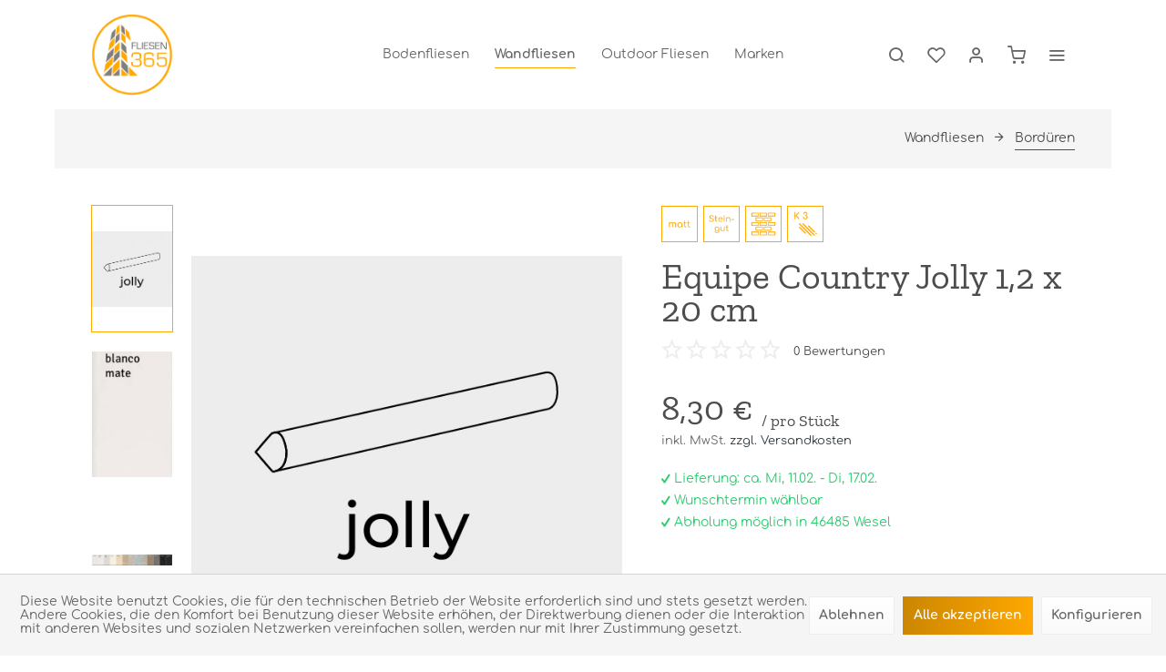

--- FILE ---
content_type: text/html; charset=UTF-8
request_url: https://fliesen365.com/1795/equipe-country-jolly-1-2-x-20-cm
body_size: 27936
content:
<!DOCTYPE html> <html class="no-js" lang="de" itemscope="itemscope" itemtype="https://schema.org/WebPage"> <head> <meta charset="utf-8"> <meta name="author" content="" /> <meta name="robots" content="index,follow" /> <meta name="revisit-after" content="15 days" /> <meta name="keywords" content="Equipe, besonders, Fliesen, aufs, wieder, immer, Kunden, Planer, Wohnbereichen, verschiedenen, inspirieren, gestaltet, spanischen, Keramikindustrie., zeichnet, nationalen, Spitze, Positionierung, solide, schafft" /> <meta name="description" content="Equipe zeichnet sich durch die Produktion besonders auffälliger und bunter Keramikfliesen aus und schafft sich eine solide Positionierung an der Spit…" /> <meta property="og:type" content="product" /> <meta property="og:site_name" content="Fliesen365 Onlineshop" /> <meta property="og:url" content="https://fliesen365.com/1795/equipe-country-jolly-1-2-x-20-cm" /> <meta property="og:title" content="Equipe Country Jolly 1,2 x 20 cm" /> <meta property="og:description" content="Equipe zeichnet sich durch die Produktion besonders auffälliger und bunter Keramikfliesen aus und schafft sich eine solide Positionierung an der…" /> <meta property="og:image" content="https://fliesen365.com/media/image/f9/58/aa/Equipe_Bord-C3-BCre_Jolly_VorschaubildWskzLeIAjiORn.jpg" /> <meta property="product:brand" content="Equipe" /> <meta property="product:price" content="8,30" /> <meta property="product:product_link" content="https://fliesen365.com/1795/equipe-country-jolly-1-2-x-20-cm" /> <meta name="twitter:card" content="product" /> <meta name="twitter:site" content="Fliesen365 Onlineshop" /> <meta name="twitter:title" content="Equipe Country Jolly 1,2 x 20 cm" /> <meta name="twitter:description" content="Equipe zeichnet sich durch die Produktion besonders auffälliger und bunter Keramikfliesen aus und schafft sich eine solide Positionierung an der…" /> <meta name="twitter:image" content="https://fliesen365.com/media/image/f9/58/aa/Equipe_Bord-C3-BCre_Jolly_VorschaubildWskzLeIAjiORn.jpg" /> <meta itemprop="copyrightHolder" content="Fliesen365 Onlineshop" /> <meta itemprop="copyrightYear" content="2014" /> <meta itemprop="isFamilyFriendly" content="True" /> <meta itemprop="image" content="https://fliesen365.com/media/image/6a/18/0b/logo.png" /> <meta name="viewport" content="width=device-width, initial-scale=1.0"> <meta name="mobile-web-app-capable" content="yes"> <meta name="apple-mobile-web-app-title" content="Fliesen365 Onlineshop"> <meta name="apple-mobile-web-app-capable" content="yes"> <meta name="apple-mobile-web-app-status-bar-style" content="default"> <link rel="apple-touch-icon-precomposed" href="https://fliesen365.com/media/image/0f/e6/97/logo180x180.png"> <link rel="shortcut icon" href="https://fliesen365.com/media/image/50/46/f9/logo150x150.png"> <meta name="msapplication-navbutton-color" content="#2E393F" /> <meta name="application-name" content="Fliesen365 Onlineshop" /> <meta name="msapplication-starturl" content="https://fliesen365.com/" /> <meta name="msapplication-window" content="width=1024;height=768" /> <meta name="msapplication-TileImage" content="https://fliesen365.com/media/image/50/46/f9/logo150x150.png"> <meta name="msapplication-TileColor" content="#2E393F"> <meta name="theme-color" content="#2E393F" /> <link rel="canonical" href="https://fliesen365.com/1795/equipe-country-jolly-1-2-x-20-cm" /> <title itemprop="name"> Equipe Country Jolly 1,2 x 20 cm | Bordüren | Wandfliesen | Fliesen365 Onlineshop</title> <link href="/web/cache/1765167808_05ce8bd9b5ebf075a44b9256841af360.css" media="all" rel="stylesheet" type="text/css" /> <style> .is--ctl-listing .header--wrap:before { } .is--ctl-detail .header--wrap:before { background-image: url(/); } .is--ctl-blog .header--wrap:before { background-image: url(/); } </style> <script>
dataLayer = window.dataLayer || []; dataLayer.push({"pageTitle":"Equipe Country Jolly 1,2 x 20 cm | Bord\u00fcren | Wandfliesen | Fliesen365 Onlineshop","pageCategory":"Detail","pageSubCategory":"","pageCategoryID":75,"productCategoryPath":"","pageSubCategoryID":"","pageCountryCode":"de_DE","pageLanguageCode":"de","pageVersion":1,"pageTestVariation":"1","pageValue":1,"pageAttributes":"1","productID":1795,"productStyleID":"","productEAN":"","productName":"Equipe Country Jolly 1,2 x 20 cm","productPrice":"8.30","productCategory":null,"productCurrency":"EUR","productColor":"","productRealColor":"","productSku":"11818"});
dataLayer.push (
{"ecommerce":{"currencyCode":"EUR","detail":{"products":[{"name":"Equipe Country Jolly 1,2 x 20 cm Blanco Mate","id":"11818","price":8.3,"brand":"Equipe","category":"Bord\u00fcren"}]},"impressions":[]}}
);
</script> <script>(function(w,d,s,l,i){w[l]=w[l]||[];w[l].push({'gtm.start':
new Date().getTime(),event:'gtm.js'});var f=d.getElementsByTagName(s)[0],
j=d.createElement(s),dl=l!='dataLayer'?'&l='+l:'';j.async=true;j.src=
'https://www.googletagmanager.com/gtm.js?id='+i+dl;f.parentNode.insertBefore(j,f);
})(window,document,'script','dataLayer','GTM-NQWBDJC');</script> </head> <body class="is--ctl-detail is--act-index is--one-line has--offcanvas-l is--logo-left categories--center tooltip--left gtm-enhanced-ecommerce-active " >  <noscript> <iframe src="https://www.googletagmanager.com/ns.html?id=GTM-NQWBDJC" height="0" width="0" style="display:none;visibility:hidden"> </iframe> </noscript>  <div class="page-wrap"> <noscript class="noscript-main"> <div class="alert is--warning"> <div class="alert--icon"> <i class="icon--element icon--warning"></i> </div> <div class="alert--content"> Um Fliesen365&#x20;Onlineshop in vollem Umfang nutzen zu k&ouml;nnen, empfehlen wir Ihnen Javascript in Ihrem Browser zu aktiveren. </div> </div> </noscript> <div class="top-bar--offcanvas off-canvas is--right"> <div class="offcanvas--wrapper"> <div class="buttons--off-canvas"> <a href="#" title="Fenster schließen" class="close--off-canvas"> <i class="icon--arrow-left"></i> Fenster schließen </a> </div> <div class="top-bar offcanvas--content"> <div class="container block-group"> <div class="top-bar--marketing"> </div> <nav class="top-bar--navigation" role="menubar">   <ul class="service--list is--rounded" role="menu"> <li class="service--entry" role="menuitem"> <a class="service--link" href="javascript:openCookieConsentManager()" title="Cookie-Einstellungen" > Cookie-Einstellungen </a> </li> <li class="service--entry" role="menuitem"> <a class="service--link" href="https://fliesen365.com/icons-informationsdatenblatt" title="Icons-Informationsdatenblatt" > Icons-Informationsdatenblatt </a> </li> <li class="service--entry" role="menuitem"> <a class="service--link" href="https://fliesen365.com/kataloge" title="Kataloge" > Kataloge </a> </li> <li class="service--entry" role="menuitem"> <a class="service--link" href="https://fliesen365.com/kontaktformular" title="Kontakt" target="_self"> Kontakt </a> </li> <li class="service--entry" role="menuitem"> <a class="service--link" href="https://fliesen365.com/musterbestellungen" title="Musterbestellungen" > Musterbestellungen </a> </li> <li class="service--entry" role="menuitem"> <a class="service--link" href="https://fliesen365.com/versand-und-zahlungsbedingungen" title="Versand und Zahlungsbedingungen" > Versand und Zahlungsbedingungen </a> </li> <li class="service--entry" role="menuitem"> <a class="service--link" href="https://fliesen365.com/widerrufsrecht" title="Widerrufsrecht" > Widerrufsrecht </a> </li> <li class="service--entry" role="menuitem"> <a class="service--link" href="https://fliesen365.com/agb" title="AGB" > AGB </a> </li> <li class="service--entry" role="menuitem"> <a class="service--link" href="https://fliesen365.com/datenschutz" title="Datenschutz" > Datenschutz </a> </li> <li class="service--entry" role="menuitem"> <a class="service--link" href="https://fliesen365.com/impressum" title="Impressum" > Impressum </a> </li> </ul> </nav> </div> </div> <div class="top-bar--login-register block" role="menuitem"> <a href="https://fliesen365.com/account" title="Registrieren" class="navigation--entry register--text account--entry"> Registrieren </a> <span>oder</span> <a href="https://fliesen365.com/account" title="Anmelden" class="navigation--entry login--text account--entry"> Anmelden </a> </div> </div> </div> <div class="header--wrap has--transition " data-sticky-header="true" data-offset="true"> <div class="header-wrap--inner"> <header class="header-main"> <div class="header--main-wrap"> <div class="container header--navigation"> <div class="logo-main block-group" role="banner"> <div class="logo--shop block"> <a class="logo--link" href="https://fliesen365.com/" title="Fliesen365 Onlineshop - zur Startseite wechseln"> <picture> <source srcset="https://fliesen365.com/media/image/6a/18/0b/logo.png" media="(min-width: 78.75em)"> <source srcset="https://fliesen365.com/media/image/6a/18/0b/logo.png" media="(min-width: 64em)"> <source srcset="https://fliesen365.com/media/image/6a/18/0b/logo.png" media="(min-width: 48em)"> <img srcset="https://fliesen365.com/media/image/6a/18/0b/logo.png" alt="Fliesen365 Onlineshop - zur Startseite wechseln" /> </picture> </a> </div> </div> <nav class="navigation-main is--full-width headline--hidden"> <div class="container" data-menu-scroller="true" data-listSelector=".navigation--list.container" data-viewPortSelector=".navigation--list-wrapper"> <div class="navigation--list-wrapper"> <ul class="navigation--list container" role="menubar" itemscope="itemscope" itemtype="https://schema.org/SiteNavigationElement"> <li class="navigation--entry hover--effect-13" role="menuitem"> <a class="navigation--link" data-hover="Bodenfliesen" href="https://fliesen365.com/bodenfliesen/" title="Bodenfliesen" itemprop="url"> <span data-hover="Bodenfliesen" itemprop="name">Bodenfliesen</span> </a> </li> <li class="navigation--entry is--active hover--effect-13" role="menuitem"> <a class="navigation--link is--active" data-hover="Wandfliesen" href="https://fliesen365.com/wandfliesen/" title="Wandfliesen" itemprop="url"> <span data-hover="Wandfliesen" itemprop="name">Wandfliesen</span> </a> </li> <li class="navigation--entry hover--effect-13" role="menuitem"> <a class="navigation--link" data-hover="Outdoor Fliesen" href="https://fliesen365.com/outdoor-fliesen/" title="Outdoor Fliesen" itemprop="url"> <span data-hover="Outdoor Fliesen" itemprop="name">Outdoor Fliesen</span> </a> </li> <li class="navigation--entry hover--effect-13" role="menuitem"> <a class="navigation--link" data-hover="Marken" href="https://fliesen365.com/marken/" title="Marken" itemprop="url"> <span data-hover="Marken" itemprop="name">Marken</span> </a> </li> </ul> </div> <div class="crevia-advanced-menu" data-crevia-advanced-menu="true" data-hoverDelay="250"> <div class="menu--container"> <div class="content--wrapper"> <div class="menu--content menu--category-navigation is--left"> <div class="menu--list-heading">Bodenfliesen</div> <ul class="menu--list"> <li class="menu--list-item" data-category-id="5"> <a href="https://fliesen365.com/bodenfliesen/optik/" class="menu--list-item-link" title="Optik">Optik</a> <i class="icon--arrow-right"></i> </li> <li class="menu--list-item" data-category-id="10"> <a href="https://fliesen365.com/bodenfliesen/oberflaeche/" class="menu--list-item-link" title="Oberfläche">Oberfläche</a> <i class="icon--arrow-right"></i> </li> <li class="menu--list-item" data-category-id="16"> <a href="https://fliesen365.com/bodenfliesen/farben/" class="menu--list-item-link" title="Farben">Farben</a> <i class="icon--arrow-right"></i> </li> <li class="menu--list-item" data-category-id="22"> <a href="https://fliesen365.com/bodenfliesen/groesse/" class="menu--list-item-link" title="Größe">Größe</a> <i class="icon--arrow-right"></i> </li> <li class="menu--list-item is--view-all"> <a href="https://fliesen365.com/bodenfliesen/" class="menu--list-item-link" title="Bodenfliesen"> Alle anzeigen </a> <i class="icon--arrow-right"></i> </li> </ul> </div> <div class="menu--content menu--category-teaser-preview is--right"> <div class="menu--teaser-list is--main-teaser"> <div class="menu--teaser-list-item" style="background-image: url(https://fliesen365.com/media/image/66/65/8c/Alpes-raw-Sand-rett-60x120_02.jpg);"> <div class="main-teaser--content"> <div class="teaser--headline">Bodenfliesen</div> <div class="teaser--text"> Bodenfliesen als Bodenbelag sind eine ausgezeichnete Wahl. Besonders in der heutigen modernen Zeit, wo Fußbodenheizung unumgänglich geworden ist.... </div> </div> </div> </div> <div class="menu--teaser-list" data-category-id="5"> <div class="menu--teaser-list-item"> <ul class="menu--list"> <li class="menu--list-item"> <a href="https://fliesen365.com/bodenfliesen/optik/betonoptik/" class="menu--list-item-link" title="Betonoptik"> <span>Betonoptik</span> </a> </li> <li class="menu--list-item"> <a href="https://fliesen365.com/bodenfliesen/optik/marmoroptik/" class="menu--list-item-link" title="Marmoroptik"> <span>Marmoroptik</span> </a> </li> <li class="menu--list-item"> <a href="https://fliesen365.com/bodenfliesen/optik/holzoptik/" class="menu--list-item-link" title="Holzoptik"> <span>Holzoptik</span> </a> </li> <li class="menu--list-item"> <a href="https://fliesen365.com/bodenfliesen/optik/patchworkoptik/" class="menu--list-item-link" title="Patchworkoptik"> <span>Patchworkoptik</span> </a> </li> <li class="menu--list-item is--view-all"> <a href="https://fliesen365.com/bodenfliesen/optik/" class="menu--list-item-link" title="Optik"> <span>Alle anzeigen</span> </a> </li> </ul> </div> </div> <div class="menu--teaser-list" data-category-id="10"> <div class="menu--teaser-list-item"> <ul class="menu--list"> <li class="menu--list-item"> <a href="https://fliesen365.com/bodenfliesen/oberflaeche/matt/" class="menu--list-item-link" title="Matt"> <span>Matt</span> </a> </li> <li class="menu--list-item"> <a href="https://fliesen365.com/bodenfliesen/oberflaeche/seidenmatt/" class="menu--list-item-link" title="Seidenmatt"> <span>Seidenmatt</span> </a> </li> <li class="menu--list-item"> <a href="https://fliesen365.com/bodenfliesen/oberflaeche/teilpoliert/" class="menu--list-item-link" title="Teilpoliert"> <span>Teilpoliert</span> </a> </li> <li class="menu--list-item"> <a href="https://fliesen365.com/bodenfliesen/oberflaeche/hochglanz/" class="menu--list-item-link" title="Hochglanz"> <span>Hochglanz</span> </a> </li> <li class="menu--list-item"> <a href="https://fliesen365.com/bodenfliesen/oberflaeche/superhochglanz/" class="menu--list-item-link" title="Superhochglanz"> <span>Superhochglanz</span> </a> </li> <li class="menu--list-item is--view-all"> <a href="https://fliesen365.com/bodenfliesen/oberflaeche/" class="menu--list-item-link" title="Oberfläche"> <span>Alle anzeigen</span> </a> </li> </ul> </div> </div> <div class="menu--teaser-list" data-category-id="16"> <div class="menu--teaser-list-item"> <ul class="menu--list"> <li class="menu--list-item"> <a href="https://fliesen365.com/bodenfliesen/farben/weiss/" class="menu--list-item-link" title="Weiß"> <span>Weiß</span> </a> </li> <li class="menu--list-item"> <a href="https://fliesen365.com/bodenfliesen/farben/grau/" class="menu--list-item-link" title="Grau"> <span>Grau</span> </a> </li> <li class="menu--list-item"> <a href="https://fliesen365.com/bodenfliesen/farben/schwarz/" class="menu--list-item-link" title="Schwarz"> <span>Schwarz</span> </a> </li> <li class="menu--list-item"> <a href="https://fliesen365.com/bodenfliesen/farben/beige/" class="menu--list-item-link" title="Beige"> <span>Beige</span> </a> </li> <li class="menu--list-item"> <a href="https://fliesen365.com/bodenfliesen/farben/braun/" class="menu--list-item-link" title="Braun"> <span>Braun</span> </a> </li> <li class="menu--list-item is--view-all"> <a href="https://fliesen365.com/bodenfliesen/farben/" class="menu--list-item-link" title="Farben"> <span>Alle anzeigen</span> </a> </li> </ul> </div> </div> <div class="menu--teaser-list" data-category-id="22"> <div class="menu--teaser-list-item"> <ul class="menu--list"> <li class="menu--list-item"> <a href="https://fliesen365.com/bodenfliesen/groesse/30-x-60-cm/" class="menu--list-item-link" title="30 x 60 cm"> <span>30 x 60 cm</span> </a> </li> <li class="menu--list-item"> <a href="https://fliesen365.com/bodenfliesen/groesse/60-x-60-cm/" class="menu--list-item-link" title="60 x 60 cm"> <span>60 x 60 cm</span> </a> </li> <li class="menu--list-item"> <a href="https://fliesen365.com/bodenfliesen/groesse/60-x-120-cm/" class="menu--list-item-link" title="60 x 120 cm"> <span>60 x 120 cm</span> </a> </li> <li class="menu--list-item"> <a href="https://fliesen365.com/bodenfliesen/groesse/120-x-120-cm/" class="menu--list-item-link" title="120 x 120 cm"> <span>120 x 120 cm</span> </a> </li> <li class="menu--list-item"> <a href="https://fliesen365.com/bodenfliesen/groesse/80-x-160-cm/" class="menu--list-item-link" title="80 x 160 cm"> <span>80 x 160 cm</span> </a> </li> <li class="menu--list-item is--view-all"> <a href="https://fliesen365.com/bodenfliesen/groesse/" class="menu--list-item-link" title="Größe"> <span>Alle anzeigen</span> </a> </li> </ul> </div> </div> </div> </div> </div> <div class="menu--container"> <div class="content--wrapper"> <div class="menu--content menu--category-navigation is--left"> <div class="menu--list-heading">Wandfliesen</div> <ul class="menu--list"> <li class="menu--list-item" data-category-id="76"> <span class="menu--new-item">NEU</span> <a href="https://fliesen365.com/wandfliesen/riemchen/" class="menu--list-item-link" title="Riemchen">Riemchen</a> <i class="icon--arrow-right"></i> </li> <li class="menu--list-item" data-category-id="75"> <span class="menu--new-item">NEU</span> <a href="https://fliesen365.com/wandfliesen/bordueren/" class="menu--list-item-link" title="Bordüren">Bordüren</a> <i class="icon--arrow-right"></i> </li> <li class="menu--list-item" data-category-id="30"> <a href="https://fliesen365.com/wandfliesen/optik/" class="menu--list-item-link" title="Optik">Optik</a> <i class="icon--arrow-right"></i> </li> <li class="menu--list-item" data-category-id="36"> <a href="https://fliesen365.com/wandfliesen/oberflaeche/" class="menu--list-item-link" title="Oberfläche">Oberfläche</a> <i class="icon--arrow-right"></i> </li> <li class="menu--list-item" data-category-id="42"> <a href="https://fliesen365.com/wandfliesen/farben/" class="menu--list-item-link" title="Farben">Farben</a> <i class="icon--arrow-right"></i> </li> <li class="menu--list-item" data-category-id="48"> <a href="https://fliesen365.com/wandfliesen/groesse/" class="menu--list-item-link" title="Größe">Größe</a> <i class="icon--arrow-right"></i> </li> <li class="menu--list-item is--view-all"> <a href="https://fliesen365.com/wandfliesen/" class="menu--list-item-link" title="Wandfliesen"> Alle anzeigen </a> <i class="icon--arrow-right"></i> </li> </ul> </div> <div class="menu--content menu--category-teaser-preview is--right"> <div class="menu--teaser-list is--main-teaser"> <div class="menu--teaser-list-item" style="background-image: url(https://fliesen365.com/media/image/f3/16/76/STATUARIO-ULTRA-LUX-120X240-120X120-CROSSROAD-CHALK-GREY-160X320.jpg);"> <div class="main-teaser--content"> <div class="teaser--headline">Wandfliesen</div> <div class="teaser--text"> Wandfliesen spielen in Räumen wie der Küche oder dem Badezimmer eine gesonderte Rolle. Sie kommen dort zum Einsatz, da die Wände speziellen... </div> </div> </div> </div> <div class="menu--teaser-list" data-category-id="76"> <div class="menu--teaser-list-item"> <ul class="menu--list"> <li class="menu--list-item is--view-all"> <a href="https://fliesen365.com/wandfliesen/riemchen/" class="menu--list-item-link" title="Riemchen"> <span>Alle anzeigen</span> </a> </li> </ul> </div> </div> <div class="menu--teaser-list" data-category-id="75"> <div class="menu--teaser-list-item"> <ul class="menu--list"> <li class="menu--list-item is--view-all"> <a href="https://fliesen365.com/wandfliesen/bordueren/" class="menu--list-item-link" title="Bordüren"> <span>Alle anzeigen</span> </a> </li> </ul> </div> </div> <div class="menu--teaser-list" data-category-id="30"> <div class="menu--teaser-list-item"> <ul class="menu--list"> <li class="menu--list-item"> <a href="https://fliesen365.com/wandfliesen/optik/klassisch/" class="menu--list-item-link" title="Klassisch"> <span>Klassisch</span> </a> </li> <li class="menu--list-item"> <a href="https://fliesen365.com/wandfliesen/optik/betonoptik/" class="menu--list-item-link" title="Betonoptik"> <span>Betonoptik</span> </a> </li> <li class="menu--list-item"> <a href="https://fliesen365.com/wandfliesen/optik/marmoroptik/" class="menu--list-item-link" title="Marmoroptik"> <span>Marmoroptik</span> </a> </li> <li class="menu--list-item"> <a href="https://fliesen365.com/wandfliesen/optik/holzoptik/" class="menu--list-item-link" title="Holzoptik"> <span>Holzoptik</span> </a> </li> <li class="menu--list-item"> <a href="https://fliesen365.com/wandfliesen/optik/patchworkoptik/" class="menu--list-item-link" title="Patchworkoptik"> <span>Patchworkoptik</span> </a> </li> <li class="menu--list-item is--view-all"> <a href="https://fliesen365.com/wandfliesen/optik/" class="menu--list-item-link" title="Optik"> <span>Alle anzeigen</span> </a> </li> </ul> </div> </div> <div class="menu--teaser-list" data-category-id="36"> <div class="menu--teaser-list-item"> <ul class="menu--list"> <li class="menu--list-item"> <a href="https://fliesen365.com/wandfliesen/oberflaeche/matt/" class="menu--list-item-link" title="Matt"> <span>Matt</span> </a> </li> <li class="menu--list-item"> <a href="https://fliesen365.com/wandfliesen/oberflaeche/seidenmatt/" class="menu--list-item-link" title="Seidenmatt"> <span>Seidenmatt</span> </a> </li> <li class="menu--list-item"> <a href="https://fliesen365.com/wandfliesen/oberflaeche/teilpoliert/" class="menu--list-item-link" title="Teilpoliert"> <span>Teilpoliert</span> </a> </li> <li class="menu--list-item"> <a href="https://fliesen365.com/wandfliesen/oberflaeche/hochglanz/" class="menu--list-item-link" title="Hochglanz"> <span>Hochglanz</span> </a> </li> <li class="menu--list-item"> <a href="https://fliesen365.com/wandfliesen/oberflaeche/superhochglanz/" class="menu--list-item-link" title="Superhochglanz"> <span>Superhochglanz</span> </a> </li> <li class="menu--list-item is--view-all"> <a href="https://fliesen365.com/wandfliesen/oberflaeche/" class="menu--list-item-link" title="Oberfläche"> <span>Alle anzeigen</span> </a> </li> </ul> </div> </div> <div class="menu--teaser-list" data-category-id="42"> <div class="menu--teaser-list-item"> <ul class="menu--list"> <li class="menu--list-item"> <a href="https://fliesen365.com/wandfliesen/farben/weiss/" class="menu--list-item-link" title="Weiß"> <span>Weiß</span> </a> </li> <li class="menu--list-item"> <a href="https://fliesen365.com/wandfliesen/farben/grau/" class="menu--list-item-link" title="Grau"> <span>Grau</span> </a> </li> <li class="menu--list-item"> <a href="https://fliesen365.com/wandfliesen/farben/schwarz/" class="menu--list-item-link" title="Schwarz"> <span>Schwarz</span> </a> </li> <li class="menu--list-item"> <a href="https://fliesen365.com/wandfliesen/farben/beige/" class="menu--list-item-link" title="Beige"> <span>Beige</span> </a> </li> <li class="menu--list-item"> <a href="https://fliesen365.com/wandfliesen/farben/braun/" class="menu--list-item-link" title="Braun"> <span>Braun</span> </a> </li> <li class="menu--list-item is--view-all"> <a href="https://fliesen365.com/wandfliesen/farben/" class="menu--list-item-link" title="Farben"> <span>Alle anzeigen</span> </a> </li> </ul> </div> </div> <div class="menu--teaser-list" data-category-id="48"> <div class="menu--teaser-list-item"> <ul class="menu--list"> <li class="menu--list-item"> <a href="https://fliesen365.com/wandfliesen/groesse/20-x-20-cm/" class="menu--list-item-link" title="20 x 20 cm"> <span>20 x 20 cm</span> </a> </li> <li class="menu--list-item"> <a href="https://fliesen365.com/wandfliesen/groesse/30-x-60-cm/" class="menu--list-item-link" title="30 x 60 cm"> <span>30 x 60 cm</span> </a> </li> <li class="menu--list-item"> <a href="https://fliesen365.com/wandfliesen/groesse/60-x-60-cm/" class="menu--list-item-link" title="60 x 60 cm"> <span>60 x 60 cm</span> </a> </li> <li class="menu--list-item"> <a href="https://fliesen365.com/wandfliesen/groesse/80-x-80-cm/" class="menu--list-item-link" title="80 x 80 cm"> <span>80 x 80 cm</span> </a> </li> <li class="menu--list-item"> <a href="https://fliesen365.com/wandfliesen/groesse/60-x-120-cm/" class="menu--list-item-link" title="60 x 120 cm"> <span>60 x 120 cm</span> </a> </li> <li class="menu--list-item is--view-all"> <a href="https://fliesen365.com/wandfliesen/groesse/" class="menu--list-item-link" title="Größe"> <span>Alle anzeigen</span> </a> </li> </ul> </div> </div> </div> </div> </div> <div class="menu--container"> <div class="content--wrapper"> <div class="menu--content menu--category-navigation is--left"> <div class="menu--list-heading">Outdoor Fliesen</div> <ul class="menu--list"> <li class="menu--list-item" data-category-id="56"> <a href="https://fliesen365.com/outdoor-fliesen/optik/" class="menu--list-item-link" title="Optik">Optik</a> <i class="icon--arrow-right"></i> </li> <li class="menu--list-item" data-category-id="59"> <a href="https://fliesen365.com/outdoor-fliesen/farben/" class="menu--list-item-link" title="Farben">Farben</a> <i class="icon--arrow-right"></i> </li> <li class="menu--list-item" data-category-id="65"> <a href="https://fliesen365.com/outdoor-fliesen/groesse/" class="menu--list-item-link" title="Größe">Größe</a> <i class="icon--arrow-right"></i> </li> <li class="menu--list-item is--view-all"> <a href="https://fliesen365.com/outdoor-fliesen/" class="menu--list-item-link" title="Outdoor Fliesen"> Alle anzeigen </a> <i class="icon--arrow-right"></i> </li> </ul> </div> <div class="menu--content menu--category-teaser-preview is--right"> <div class="menu--teaser-list is--main-teaser"> <div class="menu--teaser-list-item" style="background-image: url(https://fliesen365.com/media/image/06/fa/32/AM_TRACK_75X75_BEIGE_ANTISLIP_75X75_OXIDO_75X75-0.jpg);"> <div class="main-teaser--content"> <div class="teaser--headline">Outdoor Fliesen</div> <div class="teaser--text"> Outdoor-Fliesen gewinnen immer mehr Popularität und bieten gegenüber den ausgedienten Pflastersteinen einen viel moderneren Look für jede Art von... </div> </div> </div> </div> <div class="menu--teaser-list" data-category-id="56"> <div class="menu--teaser-list-item"> <ul class="menu--list"> <li class="menu--list-item"> <a href="https://fliesen365.com/outdoor-fliesen/optik/betonoptik/" class="menu--list-item-link" title="Betonoptik"> <span>Betonoptik</span> </a> </li> <li class="menu--list-item"> <a href="https://fliesen365.com/outdoor-fliesen/optik/holzoptik/" class="menu--list-item-link" title="Holzoptik"> <span>Holzoptik</span> </a> </li> <li class="menu--list-item is--view-all"> <a href="https://fliesen365.com/outdoor-fliesen/optik/" class="menu--list-item-link" title="Optik"> <span>Alle anzeigen</span> </a> </li> </ul> </div> </div> <div class="menu--teaser-list" data-category-id="59"> <div class="menu--teaser-list-item"> <ul class="menu--list"> <li class="menu--list-item"> <a href="https://fliesen365.com/outdoor-fliesen/farben/weiss/" class="menu--list-item-link" title="Weiß"> <span>Weiß</span> </a> </li> <li class="menu--list-item"> <a href="https://fliesen365.com/outdoor-fliesen/farben/grau/" class="menu--list-item-link" title="Grau"> <span>Grau</span> </a> </li> <li class="menu--list-item"> <a href="https://fliesen365.com/outdoor-fliesen/farben/schwarz/" class="menu--list-item-link" title="Schwarz"> <span>Schwarz</span> </a> </li> <li class="menu--list-item"> <a href="https://fliesen365.com/outdoor-fliesen/farben/beige/" class="menu--list-item-link" title="Beige"> <span>Beige</span> </a> </li> <li class="menu--list-item"> <a href="https://fliesen365.com/outdoor-fliesen/farben/braun/" class="menu--list-item-link" title="Braun"> <span>Braun</span> </a> </li> <li class="menu--list-item is--view-all"> <a href="https://fliesen365.com/outdoor-fliesen/farben/" class="menu--list-item-link" title="Farben"> <span>Alle anzeigen</span> </a> </li> </ul> </div> </div> <div class="menu--teaser-list" data-category-id="65"> <div class="menu--teaser-list-item"> <ul class="menu--list"> <li class="menu--list-item"> <a href="https://fliesen365.com/outdoor-fliesen/groesse/30-x-60-cm/" class="menu--list-item-link" title="30 x 60 cm"> <span>30 x 60 cm</span> </a> </li> <li class="menu--list-item"> <a href="https://fliesen365.com/outdoor-fliesen/groesse/40-x-80-cm/" class="menu--list-item-link" title="40 x 80 cm"> <span>40 x 80 cm</span> </a> </li> <li class="menu--list-item"> <a href="https://fliesen365.com/outdoor-fliesen/groesse/60-x-60-cm/" class="menu--list-item-link" title="60 x 60 cm"> <span>60 x 60 cm</span> </a> </li> <li class="menu--list-item"> <a href="https://fliesen365.com/outdoor-fliesen/groesse/60-x-120-cm/" class="menu--list-item-link" title="60 x 120 cm"> <span>60 x 120 cm</span> </a> </li> <li class="menu--list-item"> <a href="https://fliesen365.com/outdoor-fliesen/groesse/90-x-90-cm/" class="menu--list-item-link" title="90 x 90 cm"> <span>90 x 90 cm</span> </a> </li> <li class="menu--list-item is--view-all"> <a href="https://fliesen365.com/outdoor-fliesen/groesse/" class="menu--list-item-link" title="Größe"> <span>Alle anzeigen</span> </a> </li> </ul> </div> </div> </div> </div> </div> <div class="menu--container"> <div class="content--wrapper"> <div class="menu--content menu--category-navigation is--left"> <div class="menu--list-heading">Marken</div> <ul class="menu--list"> <li class="menu--list-item is--view-all"> <a href="https://fliesen365.com/marken/" class="menu--list-item-link" title="Marken"> Alle anzeigen </a> <i class="icon--arrow-right"></i> </li> </ul> </div> <div class="menu--content menu--category-teaser-preview is--right"> <div class="menu--teaser-list is--main-teaser"> <div class="menu--teaser-list-item" style="background-image: url(https://fliesen365.com/media/image/92/54/31/marken_teaser.jpg);"> </div> </div> </div> </div> </div> </div> </div> </nav> <nav class="shop--navigation block-group"> <ul class="navigation--list block-group" role="menubar"> <li class="navigation--entry entry--menu-left" role="menuitem"> <a class="entry--link entry--trigger btn is--icon-left" href="#offcanvas--left" data-offcanvas="true" data-offCanvasSelector=".sidebar-main"> <i class="icon--menu"></i> <span>Menü</span> </a> </li> <li class="navigation--entry entry--search" role="menuitem" data-search="true" aria-haspopup="true"> <a class="btn entry--link entry--trigger" href="#show-hide--search" title="Suche anzeigen / schließen" data-stratus-tooltip="Suche anzeigen / schließen" data-stratus-tooltip-pos="left"> <i class="icon--search"></i> <span class="search--display">Suchen</span> </a> <a class="entry--link entry--hide" href="#hide--search" title="Suche anzeigen / schließen"> </a> <form action="/search" method="get" class="main-search--form"> <input type="search" name="sSearch" aria-label="Suchbegriff..." class="main-search--field" autocomplete="off" autocapitalize="off" placeholder="Suchbegriff..." maxlength="30" /> <button type="submit" class="main-search--button" aria-label="Suchen"> <i class="icon--search"></i> <span class="main-search--text">Suchen</span> </button> <div class="form--ajax-loader">&nbsp;</div> </form> <div class="main-search--results"></div> </li>  <li class="service--entry navigation--entry entry--notepad" data-stratus-tooltip="Merkzettel" data-stratus-tooltip-pos="left" role="menuitem"> <a href="https://fliesen365.com/note" class="btn is--icon-left entry--link notepad--link" title="Merkzettel"> <i class="icon--heart"></i> <span class="notepad--display"> Merkzettel </span> </a> </li> <li class="navigation--entry entry--account with-slt" data-offcanvas="true" data-offCanvasSelector=".account--dropdown-navigation" data-stratus-tooltip="Mein Konto" data-stratus-tooltip-pos="left" role="menuitem"> <a href="https://fliesen365.com/account" title="Mein Konto" class="btn is--icon-left entry--link account--link"> <i class="icon--account"></i> <span class="account--display"> Mein Konto </span> </a> <div class="account--dropdown-navigation"> <div class="navigation--smartphone"> <div class="entry--close-off-canvas"> <a href="#close-account-menu" class="account--close-off-canvas" title="Menü schließen"> Menü schließen <i class="icon--arrow-right"></i> </a> </div> </div> <div class="account--menu is--rounded is--personalized"> <span class="navigation--headline"> Mein Konto </span> <div class="account--menu-container"> <ul class="sidebar--navigation navigation--list is--level0 show--active-items"> <li class="navigation--entry"> <span class="navigation--signin"> <a href="https://fliesen365.com/account#hide-registration" class="blocked--link btn is--primary navigation--signin-btn" data-collapseTarget="#registration" data-action="close"> Anmelden </a> <span class="navigation--register"> oder <a href="https://fliesen365.com/account#show-registration" class="blocked--link" data-collapseTarget="#registration" data-action="open"> registrieren </a> </span> </span> </li> <li class="navigation--entry"> <a href="https://fliesen365.com/account" title="Übersicht" class="navigation--link"> Übersicht </a> </li> <li class="navigation--entry"> <a href="https://fliesen365.com/account/profile" title="Persönliche Daten" class="navigation--link" rel="nofollow"> Persönliche Daten </a> </li> <li class="navigation--entry"> <a href="https://fliesen365.com/address/index/sidebar/" title="Adressen" class="navigation--link" rel="nofollow"> Adressen </a> </li> <li class="navigation--entry"> <a href="https://fliesen365.com/account/payment" title="Zahlungsarten" class="navigation--link" rel="nofollow"> Zahlungsarten </a> </li> <li class="navigation--entry"> <a href="https://fliesen365.com/account/orders" title="Bestellungen" class="navigation--link" rel="nofollow"> Bestellungen </a> </li> <li class="navigation--entry"> <a href="https://fliesen365.com/note" title="Merkzettel" class="navigation--link" rel="nofollow"> Merkzettel </a> </li> </ul> </div> <div class="netiSocialLogin--account-sidebar--profile-container"> </div> </div> </div> </li> <li class="navigation--entry entry--cart" data-stratus-tooltip="Warenkorb" data-stratus-tooltip-pos="left" role="menuitem"> <a class="btn is--icon-left cart--link" href="https://fliesen365.com/checkout/cart" title="Warenkorb"> <span class="cart--display"> Warenkorb </span> <span class="badge is--primary cart--quantity is--hidden">0</span> <i class="icon--basket"></i> <span class="cart--amount"> 0,00&nbsp;&euro; * </span> </a> <div class="ajax-loader">&nbsp;</div> </li>  <li class="navigation--entry entry--menu-right entry--topbar" role="menuitem"> <a class="topbar--link entry--link entry--trigger btn is--icon-left" href="#offcanvas--right" data-offcanvas="true" data-offCanvasSelector=".top-bar--offcanvas" data-closeButtonSelector=".close--off-canvas" data-direction="fromRight" data-stratus-tooltip="Mehr" data-stratus-tooltip-pos="left"> <i class="icon--menu"></i> </a> </li> </ul> </nav> </div> </div> </header> </div> <div class="content--breadcrumb-wrap"> <div class="container"> <nav class="content--breadcrumb block"> <ul class="breadcrumb--list" role="menu" itemscope itemtype="https://schema.org/BreadcrumbList"> <li role="menuitem" class="breadcrumb--entry" itemprop="itemListElement" itemscope itemtype="https://schema.org/ListItem"> <a class="breadcrumb--link" href="https://fliesen365.com/wandfliesen/" title="Wandfliesen" itemprop="item"> <link itemprop="url" href="https://fliesen365.com/wandfliesen/" /> <span class="breadcrumb--title" itemprop="name">Wandfliesen</span> </a> <meta itemprop="position" content="0" /> </li> <li role="none" class="breadcrumb--separator"> <i class="icon--arrow-right"></i> </li> <li role="menuitem" class="breadcrumb--entry is--active" itemprop="itemListElement" itemscope itemtype="https://schema.org/ListItem"> <a class="breadcrumb--link" href="https://fliesen365.com/wandfliesen/bordueren/" title="Bordüren" itemprop="item"> <link itemprop="url" href="https://fliesen365.com/wandfliesen/bordueren/" /> <span class="breadcrumb--title" itemprop="name">Bordüren</span> </a> <meta itemprop="position" content="1" /> </li> </ul> </nav> </div> </div> <div class="container--ajax-cart" data-collapse-cart="true" data-displayMode="offcanvas"></div> </div> <div class="content--wrap"> <section class="content-main container block-group"> <div class="content-main--inner"> <div id='cookie-consent' class='off-canvas is--left block-transition' data-cookie-consent-manager='true'> <div class='cookie-consent--header cookie-consent--close'> Cookie-Einstellungen <i class="icon--arrow-right"></i> </div> <div class='cookie-consent--description'> Diese Website benutzt Cookies, die für den technischen Betrieb der Website erforderlich sind und stets gesetzt werden. Andere Cookies, die den Komfort bei Benutzung dieser Website erhöhen, der Direktwerbung dienen oder die Interaktion mit anderen Websites und sozialen Netzwerken vereinfachen sollen, werden nur mit Ihrer Zustimmung gesetzt. </div> <div class='cookie-consent--configuration'> <div class='cookie-consent--configuration-header'> <div class='cookie-consent--configuration-header-text'>Konfiguration</div> </div> <div class='cookie-consent--configuration-main'> <div class='cookie-consent--group'> <input type="hidden" class="cookie-consent--group-name" value="technical" /> <label class="cookie-consent--group-state cookie-consent--state-input cookie-consent--required"> <input type="checkbox" name="technical-state" class="cookie-consent--group-state-input" disabled="disabled" checked="checked"/> <span class="cookie-consent--state-input-element"></span> </label> <div class='cookie-consent--group-title' data-collapse-panel='true' data-contentSiblingSelector=".cookie-consent--group-container"> <div class="cookie-consent--group-title-label cookie-consent--state-label"> Technisch erforderlich </div> <span class="cookie-consent--group-arrow is-icon--right"> <i class="icon--arrow-right"></i> </span> </div> <div class='cookie-consent--group-container'> <div class='cookie-consent--group-description'> Diese Cookies sind für die Grundfunktionen des Shops notwendig. </div> <div class='cookie-consent--cookies-container'> <div class='cookie-consent--cookie'> <input type="hidden" class="cookie-consent--cookie-name" value="cookieDeclined" /> <label class="cookie-consent--cookie-state cookie-consent--state-input cookie-consent--required"> <input type="checkbox" name="cookieDeclined-state" class="cookie-consent--cookie-state-input" disabled="disabled" checked="checked" /> <span class="cookie-consent--state-input-element"></span> </label> <div class='cookie--label cookie-consent--state-label'> "Alle Cookies ablehnen" Cookie </div> </div> <div class='cookie-consent--cookie'> <input type="hidden" class="cookie-consent--cookie-name" value="allowCookie" /> <label class="cookie-consent--cookie-state cookie-consent--state-input cookie-consent--required"> <input type="checkbox" name="allowCookie-state" class="cookie-consent--cookie-state-input" disabled="disabled" checked="checked" /> <span class="cookie-consent--state-input-element"></span> </label> <div class='cookie--label cookie-consent--state-label'> "Alle Cookies annehmen" Cookie </div> </div> <div class='cookie-consent--cookie'> <input type="hidden" class="cookie-consent--cookie-name" value="shop" /> <label class="cookie-consent--cookie-state cookie-consent--state-input cookie-consent--required"> <input type="checkbox" name="shop-state" class="cookie-consent--cookie-state-input" disabled="disabled" checked="checked" /> <span class="cookie-consent--state-input-element"></span> </label> <div class='cookie--label cookie-consent--state-label'> Ausgewählter Shop </div> </div> <div class='cookie-consent--cookie'> <input type="hidden" class="cookie-consent--cookie-name" value="csrf_token" /> <label class="cookie-consent--cookie-state cookie-consent--state-input cookie-consent--required"> <input type="checkbox" name="csrf_token-state" class="cookie-consent--cookie-state-input" disabled="disabled" checked="checked" /> <span class="cookie-consent--state-input-element"></span> </label> <div class='cookie--label cookie-consent--state-label'> CSRF-Token </div> </div> <div class='cookie-consent--cookie'> <input type="hidden" class="cookie-consent--cookie-name" value="cookiePreferences" /> <label class="cookie-consent--cookie-state cookie-consent--state-input cookie-consent--required"> <input type="checkbox" name="cookiePreferences-state" class="cookie-consent--cookie-state-input" disabled="disabled" checked="checked" /> <span class="cookie-consent--state-input-element"></span> </label> <div class='cookie--label cookie-consent--state-label'> Cookie-Einstellungen </div> </div> <div class='cookie-consent--cookie'> <input type="hidden" class="cookie-consent--cookie-name" value="x-cache-context-hash" /> <label class="cookie-consent--cookie-state cookie-consent--state-input cookie-consent--required"> <input type="checkbox" name="x-cache-context-hash-state" class="cookie-consent--cookie-state-input" disabled="disabled" checked="checked" /> <span class="cookie-consent--state-input-element"></span> </label> <div class='cookie--label cookie-consent--state-label'> Individuelle Preise </div> </div> <div class='cookie-consent--cookie'> <input type="hidden" class="cookie-consent--cookie-name" value="slt" /> <label class="cookie-consent--cookie-state cookie-consent--state-input cookie-consent--required"> <input type="checkbox" name="slt-state" class="cookie-consent--cookie-state-input" disabled="disabled" checked="checked" /> <span class="cookie-consent--state-input-element"></span> </label> <div class='cookie--label cookie-consent--state-label'> Kunden-Wiedererkennung </div> </div> <div class='cookie-consent--cookie'> <input type="hidden" class="cookie-consent--cookie-name" value="nocache" /> <label class="cookie-consent--cookie-state cookie-consent--state-input cookie-consent--required"> <input type="checkbox" name="nocache-state" class="cookie-consent--cookie-state-input" disabled="disabled" checked="checked" /> <span class="cookie-consent--state-input-element"></span> </label> <div class='cookie--label cookie-consent--state-label'> Kundenspezifisches Caching </div> </div> <div class='cookie-consent--cookie'> <input type="hidden" class="cookie-consent--cookie-name" value="paypal-cookies" /> <label class="cookie-consent--cookie-state cookie-consent--state-input cookie-consent--required"> <input type="checkbox" name="paypal-cookies-state" class="cookie-consent--cookie-state-input" disabled="disabled" checked="checked" /> <span class="cookie-consent--state-input-element"></span> </label> <div class='cookie--label cookie-consent--state-label'> PayPal-Zahlungen </div> </div> <div class='cookie-consent--cookie'> <input type="hidden" class="cookie-consent--cookie-name" value="session" /> <label class="cookie-consent--cookie-state cookie-consent--state-input cookie-consent--required"> <input type="checkbox" name="session-state" class="cookie-consent--cookie-state-input" disabled="disabled" checked="checked" /> <span class="cookie-consent--state-input-element"></span> </label> <div class='cookie--label cookie-consent--state-label'> Session </div> </div> <div class='cookie-consent--cookie'> <input type="hidden" class="cookie-consent--cookie-name" value="currency" /> <label class="cookie-consent--cookie-state cookie-consent--state-input cookie-consent--required"> <input type="checkbox" name="currency-state" class="cookie-consent--cookie-state-input" disabled="disabled" checked="checked" /> <span class="cookie-consent--state-input-element"></span> </label> <div class='cookie--label cookie-consent--state-label'> Währungswechsel </div> </div> </div> </div> </div> <div class='cookie-consent--group'> <input type="hidden" class="cookie-consent--group-name" value="comfort" /> <label class="cookie-consent--group-state cookie-consent--state-input"> <input type="checkbox" name="comfort-state" class="cookie-consent--group-state-input"/> <span class="cookie-consent--state-input-element"></span> </label> <div class='cookie-consent--group-title' data-collapse-panel='true' data-contentSiblingSelector=".cookie-consent--group-container"> <div class="cookie-consent--group-title-label cookie-consent--state-label"> Komfortfunktionen </div> <span class="cookie-consent--group-arrow is-icon--right"> <i class="icon--arrow-right"></i> </span> </div> <div class='cookie-consent--group-container'> <div class='cookie-consent--group-description'> Diese Cookies werden genutzt um das Einkaufserlebnis noch ansprechender zu gestalten, beispielsweise für die Wiedererkennung des Besuchers. </div> <div class='cookie-consent--cookies-container'> <div class='cookie-consent--cookie'> <input type="hidden" class="cookie-consent--cookie-name" value="sUniqueID" /> <label class="cookie-consent--cookie-state cookie-consent--state-input"> <input type="checkbox" name="sUniqueID-state" class="cookie-consent--cookie-state-input" /> <span class="cookie-consent--state-input-element"></span> </label> <div class='cookie--label cookie-consent--state-label'> Merkzettel </div> </div> </div> </div> </div> <div class='cookie-consent--group'> <input type="hidden" class="cookie-consent--group-name" value="statistics" /> <label class="cookie-consent--group-state cookie-consent--state-input"> <input type="checkbox" name="statistics-state" class="cookie-consent--group-state-input"/> <span class="cookie-consent--state-input-element"></span> </label> <div class='cookie-consent--group-title' data-collapse-panel='true' data-contentSiblingSelector=".cookie-consent--group-container"> <div class="cookie-consent--group-title-label cookie-consent--state-label"> Statistik & Tracking </div> <span class="cookie-consent--group-arrow is-icon--right"> <i class="icon--arrow-right"></i> </span> </div> <div class='cookie-consent--group-container'> <div class='cookie-consent--cookies-container'> <div class='cookie-consent--cookie'> <input type="hidden" class="cookie-consent--cookie-name" value="x-ua-device" /> <label class="cookie-consent--cookie-state cookie-consent--state-input"> <input type="checkbox" name="x-ua-device-state" class="cookie-consent--cookie-state-input" /> <span class="cookie-consent--state-input-element"></span> </label> <div class='cookie--label cookie-consent--state-label'> Endgeräteerkennung </div> </div> <div class='cookie-consent--cookie'> <input type="hidden" class="cookie-consent--cookie-name" value="dtgsAllowGtmTracking" /> <label class="cookie-consent--cookie-state cookie-consent--state-input"> <input type="checkbox" name="dtgsAllowGtmTracking-state" class="cookie-consent--cookie-state-input" /> <span class="cookie-consent--state-input-element"></span> </label> <div class='cookie--label cookie-consent--state-label'> Kauf- und Surfverhalten mit Google Tag Manager </div> </div> <div class='cookie-consent--cookie'> <input type="hidden" class="cookie-consent--cookie-name" value="partner" /> <label class="cookie-consent--cookie-state cookie-consent--state-input"> <input type="checkbox" name="partner-state" class="cookie-consent--cookie-state-input" /> <span class="cookie-consent--state-input-element"></span> </label> <div class='cookie--label cookie-consent--state-label'> Partnerprogramm </div> </div> </div> </div> </div> </div> </div> <div class="cookie-consent--save"> <input class="cookie-consent--save-button btn is--primary" type="button" value="Einstellungen speichern" /> </div> </div> <aside class="sidebar-main off-canvas"> <div class="navigation--smartphone"> <ul class="navigation--list "> <li class="navigation--entry entry--close-off-canvas"> <a href="#close-categories-menu" title="Menü schließen" class="navigation--link"> Menü schließen <i class="icon--arrow-right"></i> </a> </li> </ul> <div class="mobile--switches">   </div> </div> <div class="sidebar--categories-wrapper" data-subcategory-nav="true" data-mainCategoryId="3" data-categoryId="75" data-fetchUrl="/widgets/listing/getCategory/categoryId/75"> <div class="categories--headline navigation--headline"> Kategorien </div> <div class="sidebar--categories-navigation"> <ul class="sidebar--navigation categories--navigation navigation--list is--drop-down is--level0 is--rounded" role="menu"> <li class="navigation--entry has--sub-children" role="menuitem"> <a class="navigation--link link--go-forward" href="https://fliesen365.com/bodenfliesen/" data-categoryId="4" data-fetchUrl="/widgets/listing/getCategory/categoryId/4" title="Bodenfliesen" > Bodenfliesen <span class="is--icon-right"> <i class="icon--arrow-right"></i> </span> </a> </li> <li class="navigation--entry is--active has--sub-categories has--sub-children" role="menuitem"> <a class="navigation--link is--active has--sub-categories link--go-forward" href="https://fliesen365.com/wandfliesen/" data-categoryId="29" data-fetchUrl="/widgets/listing/getCategory/categoryId/29" title="Wandfliesen" > Wandfliesen <span class="is--icon-right"> <i class="icon--arrow-right"></i> </span> </a> <ul class="sidebar--navigation categories--navigation navigation--list is--level1 is--rounded" role="menu"> <li class="navigation--entry" role="menuitem"> <a class="navigation--link" href="https://fliesen365.com/wandfliesen/riemchen/" data-categoryId="76" data-fetchUrl="/widgets/listing/getCategory/categoryId/76" title="Riemchen" > Riemchen </a> </li> <li class="navigation--entry is--active" role="menuitem"> <a class="navigation--link is--active" href="https://fliesen365.com/wandfliesen/bordueren/" data-categoryId="75" data-fetchUrl="/widgets/listing/getCategory/categoryId/75" title="Bordüren" > Bordüren </a> </li> <li class="navigation--entry has--sub-children" role="menuitem"> <a class="navigation--link link--go-forward" href="https://fliesen365.com/wandfliesen/optik/" data-categoryId="30" data-fetchUrl="/widgets/listing/getCategory/categoryId/30" title="Optik" > Optik <span class="is--icon-right"> <i class="icon--arrow-right"></i> </span> </a> </li> <li class="navigation--entry has--sub-children" role="menuitem"> <a class="navigation--link link--go-forward" href="https://fliesen365.com/wandfliesen/oberflaeche/" data-categoryId="36" data-fetchUrl="/widgets/listing/getCategory/categoryId/36" title="Oberfläche" > Oberfläche <span class="is--icon-right"> <i class="icon--arrow-right"></i> </span> </a> </li> <li class="navigation--entry has--sub-children" role="menuitem"> <a class="navigation--link link--go-forward" href="https://fliesen365.com/wandfliesen/farben/" data-categoryId="42" data-fetchUrl="/widgets/listing/getCategory/categoryId/42" title="Farben" > Farben <span class="is--icon-right"> <i class="icon--arrow-right"></i> </span> </a> </li> <li class="navigation--entry has--sub-children" role="menuitem"> <a class="navigation--link link--go-forward" href="https://fliesen365.com/wandfliesen/groesse/" data-categoryId="48" data-fetchUrl="/widgets/listing/getCategory/categoryId/48" title="Größe" > Größe <span class="is--icon-right"> <i class="icon--arrow-right"></i> </span> </a> </li> </ul> </li> <li class="navigation--entry has--sub-children" role="menuitem"> <a class="navigation--link link--go-forward" href="https://fliesen365.com/outdoor-fliesen/" data-categoryId="55" data-fetchUrl="/widgets/listing/getCategory/categoryId/55" title="Outdoor Fliesen" > Outdoor Fliesen <span class="is--icon-right"> <i class="icon--arrow-right"></i> </span> </a> </li> <li class="navigation--entry" role="menuitem"> <a class="navigation--link" href="https://fliesen365.com/marken/" data-categoryId="72" data-fetchUrl="/widgets/listing/getCategory/categoryId/72" title="Marken" > Marken </a> </li> </ul> </div> <div class="shop-sites--container is--rounded"> <div class="shop-sites--headline navigation--headline"> Informationen </div> <ul class="shop-sites--navigation sidebar--navigation navigation--list is--drop-down is--level0" role="menu"> <li class="navigation--entry" role="menuitem"> <a class="navigation--link" href="javascript:openCookieConsentManager()" title="Cookie-Einstellungen" data-categoryId="46" data-fetchUrl="/widgets/listing/getCustomPage/pageId/46" > Cookie-Einstellungen </a> </li> <li class="navigation--entry" role="menuitem"> <a class="navigation--link" href="https://fliesen365.com/icons-informationsdatenblatt" title="Icons-Informationsdatenblatt" data-categoryId="10000" data-fetchUrl="/widgets/listing/getCustomPage/pageId/10000" > Icons-Informationsdatenblatt </a> </li> <li class="navigation--entry" role="menuitem"> <a class="navigation--link" href="https://fliesen365.com/kataloge" title="Kataloge" data-categoryId="10001" data-fetchUrl="/widgets/listing/getCustomPage/pageId/10001" > Kataloge </a> </li> <li class="navigation--entry" role="menuitem"> <a class="navigation--link" href="https://fliesen365.com/kontaktformular" title="Kontakt" data-categoryId="1" data-fetchUrl="/widgets/listing/getCustomPage/pageId/1" target="_self"> Kontakt </a> </li> <li class="navigation--entry" role="menuitem"> <a class="navigation--link" href="https://fliesen365.com/musterbestellungen" title="Musterbestellungen" data-categoryId="9999" data-fetchUrl="/widgets/listing/getCustomPage/pageId/9999" > Musterbestellungen </a> </li> <li class="navigation--entry" role="menuitem"> <a class="navigation--link" href="https://fliesen365.com/versand-und-zahlungsbedingungen" title="Versand und Zahlungsbedingungen" data-categoryId="6" data-fetchUrl="/widgets/listing/getCustomPage/pageId/6" > Versand und Zahlungsbedingungen </a> </li> <li class="navigation--entry" role="menuitem"> <a class="navigation--link" href="https://fliesen365.com/widerrufsrecht" title="Widerrufsrecht" data-categoryId="8" data-fetchUrl="/widgets/listing/getCustomPage/pageId/8" > Widerrufsrecht </a> </li> <li class="navigation--entry" role="menuitem"> <a class="navigation--link" href="https://fliesen365.com/agb" title="AGB" data-categoryId="4" data-fetchUrl="/widgets/listing/getCustomPage/pageId/4" > AGB </a> </li> <li class="navigation--entry" role="menuitem"> <a class="navigation--link" href="https://fliesen365.com/datenschutz" title="Datenschutz" data-categoryId="7" data-fetchUrl="/widgets/listing/getCustomPage/pageId/7" > Datenschutz </a> </li> <li class="navigation--entry" role="menuitem"> <a class="navigation--link" href="https://fliesen365.com/impressum" title="Impressum" data-categoryId="3" data-fetchUrl="/widgets/listing/getCustomPage/pageId/3" > Impressum </a> </li> </ul> </div> <div class="panel is--rounded paypal--sidebar"> <div class="panel--body is--wide paypal--sidebar-inner"> <div data-paypalUnifiedInstallmentsBanner="true" data-ratio="1x1" data-currency="EUR" data-buyerCountry="DE" > </div> </div> </div> </div> </aside> <div class="content--wrapper"> <div class="content product--details" itemscope itemtype="https://schema.org/Product" data-ajax-wishlist="true" data-compare-ajax="true" data-ajax-variants-container="true"> <div class="product--detail-upper block-group"> <div class="product--image-container image-slider" data-image-slider="true" data-image-gallery="true" data-maxZoom="0" data-thumbnails=".image--thumbnails" data-loopSlides="true" > <div class="image--thumbnails image-slider--thumbnails"> <div class="image-slider--thumbnails-slide"> <a href="https://fliesen365.com/media/image/f9/58/aa/Equipe_Bord-C3-BCre_Jolly_VorschaubildWskzLeIAjiORn.jpg" title="Vorschau: Equipe Country Jolly 1,2 x 20 cm" class="thumbnail--link is--active"> <div class="thumbnail--image use-non-zoom-view" title="Vorschau: Equipe Country Jolly 1,2 x 20 cm" style="background-image: url('https://fliesen365.com/media/image/58/d5/f1/Equipe_Bord-C3-BCre_Jolly_VorschaubildWskzLeIAjiORn_200x200.jpg')"> </div> </a> <a href="https://fliesen365.com/media/image/ae/96/ef/Country_Blanco_MateIp0yqVmct97vx.jpg" title="Vorschau: Equipe Country Jolly 1,2 x 20 cm" class="thumbnail--link"> <div class="thumbnail--image" title="Vorschau: Equipe Country Jolly 1,2 x 20 cm" style="background-image: url('https://fliesen365.com/media/image/fb/fc/46/Country_Blanco_MateIp0yqVmct97vx_200x200.jpg')"> </div> </a> <a href="https://fliesen365.com/media/image/83/c7/9d/Country_FarbenYvJIiHzb15RS0.jpg" title="Vorschau: Equipe Country Jolly 1,2 x 20 cm" class="thumbnail--link"> <div class="thumbnail--image use-non-zoom-view" title="Vorschau: Equipe Country Jolly 1,2 x 20 cm" style="background-image: url('https://fliesen365.com/media/image/99/8e/ae/Country_FarbenYvJIiHzb15RS0_200x200.jpg')"> </div> </a> </div> </div> <div class="image-slider--container"> <div class="image-slider--slide"> <div class="image--box image-slider--item"> <span class="image--element" data-img-large="https://fliesen365.com/media/image/b7/0e/63/Equipe_Bord-C3-BCre_Jolly_VorschaubildWskzLeIAjiORn_1280x1280.jpg" data-img-small="https://fliesen365.com/media/image/58/d5/f1/Equipe_Bord-C3-BCre_Jolly_VorschaubildWskzLeIAjiORn_200x200.jpg" data-img-original="https://fliesen365.com/media/image/f9/58/aa/Equipe_Bord-C3-BCre_Jolly_VorschaubildWskzLeIAjiORn.jpg" data-alt="Equipe Country Jolly 1,2 x 20 cm"> <span class="image--media"> <img class="use-non-zoom-view" srcset="https://fliesen365.com/media/image/b7/0e/63/Equipe_Bord-C3-BCre_Jolly_VorschaubildWskzLeIAjiORn_1280x1280.jpg, https://fliesen365.com/media/image/0b/3f/22/Equipe_Bord-C3-BCre_Jolly_VorschaubildWskzLeIAjiORn_1280x1280@2x.jpg 2x" src="https://fliesen365.com/media/image/b7/0e/63/Equipe_Bord-C3-BCre_Jolly_VorschaubildWskzLeIAjiORn_1280x1280.jpg" alt="Equipe Country Jolly 1,2 x 20 cm" itemprop="image" /> </span> </span> </div> <div class="image--box image-slider--item"> <span class="image--element" data-img-large="https://fliesen365.com/media/image/36/a5/90/Country_Blanco_MateIp0yqVmct97vx_1280x1280.jpg" data-img-small="https://fliesen365.com/media/image/fb/fc/46/Country_Blanco_MateIp0yqVmct97vx_200x200.jpg" data-img-original="https://fliesen365.com/media/image/ae/96/ef/Country_Blanco_MateIp0yqVmct97vx.jpg" data-alt="Equipe Country Jolly 1,2 x 20 cm"> <span class="image--media"> <img class="use-normal-view" srcset="https://fliesen365.com/media/image/36/a5/90/Country_Blanco_MateIp0yqVmct97vx_1280x1280.jpg, https://fliesen365.com/media/image/6c/0e/a7/Country_Blanco_MateIp0yqVmct97vx_1280x1280@2x.jpg 2x" alt="Equipe Country Jolly 1,2 x 20 cm" itemprop="image" /> </span> </span> </div> <div class="image--box image-slider--item"> <span class="image--element" data-img-large="https://fliesen365.com/media/image/b3/4c/f7/Country_FarbenYvJIiHzb15RS0_1280x1280.jpg" data-img-small="https://fliesen365.com/media/image/99/8e/ae/Country_FarbenYvJIiHzb15RS0_200x200.jpg" data-img-original="https://fliesen365.com/media/image/83/c7/9d/Country_FarbenYvJIiHzb15RS0.jpg" data-alt="Equipe Country Jolly 1,2 x 20 cm"> <span class="image--media"> <img class="use-non-zoom-view" srcset="https://fliesen365.com/media/image/b3/4c/f7/Country_FarbenYvJIiHzb15RS0_1280x1280.jpg, https://fliesen365.com/media/image/f8/38/11/Country_FarbenYvJIiHzb15RS0_1280x1280@2x.jpg 2x" alt="Equipe Country Jolly 1,2 x 20 cm" itemprop="image" /> </span> </span> </div> </div> </div> <div class="image--dots image-slider--dots panel--dot-nav"> <a href="#" class="dot--link">&nbsp;</a> <a href="#" class="dot--link">&nbsp;</a> <a href="#" class="dot--link">&nbsp;</a> </div> </div> <div class="product--buybox block"> <meta itemprop="brand" content="Equipe"/> <meta itemprop="weight" content="0.04 kg"/> <meta itemprop="width" content="1.2 cm"/> <meta itemprop="depth" content="20 cm"/> <div class="product--info"> <ul class="tile-icon--list"> <li class="tile-icon--entry is--first is--long is--longer" data-stratus-tooltip="Matte Fliesenoberfläche" data-stratus-tooltip-pos="top"> <img src="/themes/Frontend/Fliesen/frontend/_public/src/img/tile-icons/matt.png" alt="Matte Fliesenoberfläche"> </li> <li class="tile-icon--entry is--long" data-stratus-tooltip="Steingutfliese" data-stratus-tooltip-pos="top"> <img src="/themes/Frontend/Fliesen/frontend/_public/src/img/tile-icons/steingutfliese.png" alt="Steingutfliese"> </li> <li class="tile-icon--entry" data-stratus-tooltip="Wandfliese" data-stratus-tooltip-pos="top"> <img src="/themes/Frontend/Fliesen/frontend/_public/src/img/tile-icons/wandfliese.png" alt="Wandfliese"> </li> <li class="tile-icon--entry is--long" data-stratus-tooltip="Kratzfestigkeit 3" data-stratus-tooltip-pos="top"> <img src="/themes/Frontend/Fliesen/frontend/_public/src/img/tile-icons/kratzfestigkeit3.png" alt="Kratzfestigkeit"> </li> </ul> <h1 class="product--title" itemprop="name"> Equipe Country Jolly 1,2 x 20 cm </h1> <div class="product--rating-container"> <a href="#product--publish-comment" class="product--rating-link" rel="nofollow" title="Bewertung abgeben"> <span class="product--rating"> <i class="icon--star-empty"></i> <i class="icon--star-empty"></i> <i class="icon--star-empty"></i> <i class="icon--star-empty"></i> <i class="icon--star-empty"></i> <span class="rating--count-wrapper"> <span class="rating--count">0</span> Bewertungen </span> </span> </a> </div> </div> <div itemprop="offers" itemscope itemtype="https://schema.org/Offer" class="buybox--inner"> <meta itemprop="priceCurrency" content="EUR"/> <span itemprop="priceSpecification" itemscope itemtype="https://schema.org/PriceSpecification"> <meta itemprop="valueAddedTaxIncluded" content="true"/> </span> <meta itemprop="url" content="https://fliesen365.com/1795/equipe-country-jolly-1-2-x-20-cm"/> <div class="product--price price--default"> <span class="price--content content--default"> <meta itemprop="price" content="8.30"> 8,30&nbsp;&euro; <span class="price-content--squaremeter-text">/ pro Stück</span> </span> </div> <p class="product--tax" data-content="" data-modalbox="true" data-targetSelector="a" data-mode="ajax"> inkl. MwSt. <a title="Versandkosten" href="https://fliesen365.com/versand-und-zahlungsbedingungen" style="text-decoration:underline">zzgl. Versandkosten</a> </p> <div class="product--delivery"> <link itemprop="availability" href="https://schema.org/InStock" /> <p class="delivery--information"> <span class="delivery--text delivery--text-available"> <i class="icon--check"></i> Lieferung: ca. Mi, 11.02. - Di, 17.02. </span> </p> </div> <div class="product--positive-points"> <p class="product--positive-point"> <span class="positive-point--text"> <i class="icon--check"></i> Wunschtermin wählbar </span> </p> <p class="product--positive-point"> <span class="positive-point--text"> <i class="icon--check"></i> Abholung möglich in 46485 Wesel </span> </p> </div> <div class="product--configurator"> <form method="post" action="https://fliesen365.com/1795/equipe-country-jolly-1-2-x-20-cm?c=75" class="configurator--form upprice--form"> <p class="configurator--label">Farbe:</p> <div class="select-field"> <select name="group[1]" data-ajax-select-variants="true"> <option value="2"> Beige </option> <option value="8"> Graphite </option> <option value="20"> Ash Blue </option> <option selected="selected" value="25"> Blanco Mate </option> <option value="26"> Blanco </option> <option value="27"> Gris Claro </option> <option value="28"> Ivory </option> <option value="29"> Vision </option> <option value="30"> Tobacco </option> <option value="31"> Mist Green </option> <option value="32"> Grey Pearl </option> <option value="33"> Anthracite </option> <option value="34"> Anthracite Matt </option> </select> </div> <noscript> <input name="recalc" type="submit" value="Auswählen" /> </noscript> </form> </div> <div class="detail--tile-actions"> <div class="section--add-to-basket"> <form name="sAddToBasket" method="post" action="https://fliesen365.com/checkout/addArticle" class="buybox--form" data-add-article="true" data-eventName="submit" data-showModal="false" data-addArticleUrl="https://fliesen365.com/checkout/ajaxAddArticleCart"> <input type="hidden" name="dtgsGtmArticleName" value="Equipe Country Jolly 1,2 x 20 cm Blanco Mate"/> <input type="hidden" name="dtgsGtmArticlePrice" value="8.30"/> <input type="hidden" name="dtgsGtmArticleBrand" value="Equipe"/> <input type="hidden" name="dtgsGtmArticleCategoryId" value="75"/> <input type="hidden" name="dtgsGtmArticleCategoryName" value="Bordüren"/> <input type="hidden" name="dtgsGtmCurrency" value="EUR"/> <input type="hidden" name="sActionIdentifier" value=""/> <input type="hidden" name="sAddAccessories" id="sAddAccessories" value=""/> <input type="hidden" name="sAdd" value="11818"/> <div data-paypalUnifiedInstallmentsBanner="true" data-amount="8.3" data-currency="EUR" data-buyerCountry="DE" class="paypal-unified-installments-banner--product-detail"> </div> <div class="buybox--button-container block-group"> <div class="buybox--quantity-wrapper"> <div class="buybox--quantity-label block"> Menge: </div> <div class="buybox--quantity block"> <div class="select-field"> <select id="sQuantity" name="sQuantity" class="quantity--select"> <option value="1">1</option> <option value="2">2</option> <option value="3">3</option> <option value="4">4</option> <option value="5">5</option> <option value="6">6</option> <option value="7">7</option> <option value="8">8</option> <option value="9">9</option> <option value="10">10</option> <option value="11">11</option> <option value="12">12</option> <option value="13">13</option> <option value="14">14</option> <option value="15">15</option> <option value="16">16</option> <option value="17">17</option> <option value="18">18</option> <option value="19">19</option> <option value="20">20</option> <option value="21">21</option> <option value="22">22</option> <option value="23">23</option> <option value="24">24</option> <option value="25">25</option> <option value="26">26</option> <option value="27">27</option> <option value="28">28</option> <option value="29">29</option> <option value="30">30</option> <option value="31">31</option> <option value="32">32</option> <option value="33">33</option> <option value="34">34</option> <option value="35">35</option> <option value="36">36</option> <option value="37">37</option> <option value="38">38</option> <option value="39">39</option> <option value="40">40</option> <option value="41">41</option> <option value="42">42</option> <option value="43">43</option> <option value="44">44</option> <option value="45">45</option> <option value="46">46</option> <option value="47">47</option> <option value="48">48</option> <option value="49">49</option> <option value="50">50</option> <option value="51">51</option> <option value="52">52</option> <option value="53">53</option> <option value="54">54</option> <option value="55">55</option> <option value="56">56</option> <option value="57">57</option> <option value="58">58</option> <option value="59">59</option> <option value="60">60</option> <option value="61">61</option> <option value="62">62</option> <option value="63">63</option> <option value="64">64</option> <option value="65">65</option> <option value="66">66</option> <option value="67">67</option> <option value="68">68</option> <option value="69">69</option> <option value="70">70</option> <option value="71">71</option> <option value="72">72</option> <option value="73">73</option> <option value="74">74</option> <option value="75">75</option> <option value="76">76</option> <option value="77">77</option> <option value="78">78</option> <option value="79">79</option> <option value="80">80</option> <option value="81">81</option> <option value="82">82</option> <option value="83">83</option> <option value="84">84</option> <option value="85">85</option> <option value="86">86</option> <option value="87">87</option> <option value="88">88</option> <option value="89">89</option> <option value="90">90</option> <option value="91">91</option> <option value="92">92</option> <option value="93">93</option> <option value="94">94</option> <option value="95">95</option> <option value="96">96</option> <option value="97">97</option> <option value="98">98</option> <option value="99">99</option> <option value="100">100</option> <option value="101">101</option> <option value="102">102</option> <option value="103">103</option> <option value="104">104</option> <option value="105">105</option> <option value="106">106</option> <option value="107">107</option> <option value="108">108</option> <option value="109">109</option> <option value="110">110</option> <option value="111">111</option> <option value="112">112</option> <option value="113">113</option> <option value="114">114</option> <option value="115">115</option> <option value="116">116</option> <option value="117">117</option> <option value="118">118</option> <option value="119">119</option> <option value="120">120</option> <option value="121">121</option> <option value="122">122</option> <option value="123">123</option> <option value="124">124</option> <option value="125">125</option> <option value="126">126</option> <option value="127">127</option> <option value="128">128</option> <option value="129">129</option> <option value="130">130</option> <option value="131">131</option> <option value="132">132</option> <option value="133">133</option> <option value="134">134</option> <option value="135">135</option> <option value="136">136</option> <option value="137">137</option> <option value="138">138</option> <option value="139">139</option> <option value="140">140</option> <option value="141">141</option> <option value="142">142</option> <option value="143">143</option> <option value="144">144</option> <option value="145">145</option> <option value="146">146</option> <option value="147">147</option> <option value="148">148</option> <option value="149">149</option> <option value="150">150</option> <option value="151">151</option> <option value="152">152</option> <option value="153">153</option> <option value="154">154</option> <option value="155">155</option> <option value="156">156</option> <option value="157">157</option> <option value="158">158</option> <option value="159">159</option> <option value="160">160</option> <option value="161">161</option> <option value="162">162</option> <option value="163">163</option> <option value="164">164</option> <option value="165">165</option> <option value="166">166</option> <option value="167">167</option> <option value="168">168</option> <option value="169">169</option> <option value="170">170</option> <option value="171">171</option> <option value="172">172</option> <option value="173">173</option> <option value="174">174</option> <option value="175">175</option> <option value="176">176</option> <option value="177">177</option> <option value="178">178</option> <option value="179">179</option> <option value="180">180</option> <option value="181">181</option> <option value="182">182</option> <option value="183">183</option> <option value="184">184</option> <option value="185">185</option> <option value="186">186</option> <option value="187">187</option> <option value="188">188</option> <option value="189">189</option> <option value="190">190</option> <option value="191">191</option> <option value="192">192</option> <option value="193">193</option> <option value="194">194</option> <option value="195">195</option> <option value="196">196</option> <option value="197">197</option> <option value="198">198</option> <option value="199">199</option> <option value="200">200</option> <option value="201">201</option> <option value="202">202</option> <option value="203">203</option> <option value="204">204</option> <option value="205">205</option> <option value="206">206</option> <option value="207">207</option> <option value="208">208</option> <option value="209">209</option> <option value="210">210</option> <option value="211">211</option> <option value="212">212</option> <option value="213">213</option> <option value="214">214</option> <option value="215">215</option> <option value="216">216</option> <option value="217">217</option> <option value="218">218</option> <option value="219">219</option> <option value="220">220</option> <option value="221">221</option> <option value="222">222</option> <option value="223">223</option> <option value="224">224</option> <option value="225">225</option> <option value="226">226</option> <option value="227">227</option> <option value="228">228</option> <option value="229">229</option> <option value="230">230</option> <option value="231">231</option> <option value="232">232</option> <option value="233">233</option> <option value="234">234</option> <option value="235">235</option> <option value="236">236</option> <option value="237">237</option> <option value="238">238</option> <option value="239">239</option> <option value="240">240</option> <option value="241">241</option> <option value="242">242</option> <option value="243">243</option> <option value="244">244</option> <option value="245">245</option> <option value="246">246</option> <option value="247">247</option> <option value="248">248</option> <option value="249">249</option> <option value="250">250</option> <option value="251">251</option> <option value="252">252</option> <option value="253">253</option> <option value="254">254</option> <option value="255">255</option> <option value="256">256</option> <option value="257">257</option> <option value="258">258</option> <option value="259">259</option> <option value="260">260</option> <option value="261">261</option> <option value="262">262</option> <option value="263">263</option> <option value="264">264</option> <option value="265">265</option> <option value="266">266</option> <option value="267">267</option> <option value="268">268</option> <option value="269">269</option> <option value="270">270</option> <option value="271">271</option> <option value="272">272</option> <option value="273">273</option> <option value="274">274</option> <option value="275">275</option> <option value="276">276</option> <option value="277">277</option> <option value="278">278</option> <option value="279">279</option> <option value="280">280</option> <option value="281">281</option> <option value="282">282</option> <option value="283">283</option> <option value="284">284</option> <option value="285">285</option> <option value="286">286</option> <option value="287">287</option> <option value="288">288</option> <option value="289">289</option> <option value="290">290</option> <option value="291">291</option> <option value="292">292</option> <option value="293">293</option> <option value="294">294</option> <option value="295">295</option> <option value="296">296</option> <option value="297">297</option> <option value="298">298</option> <option value="299">299</option> <option value="300">300</option> <option value="301">301</option> <option value="302">302</option> <option value="303">303</option> <option value="304">304</option> <option value="305">305</option> <option value="306">306</option> <option value="307">307</option> <option value="308">308</option> <option value="309">309</option> <option value="310">310</option> <option value="311">311</option> <option value="312">312</option> <option value="313">313</option> <option value="314">314</option> <option value="315">315</option> <option value="316">316</option> <option value="317">317</option> <option value="318">318</option> <option value="319">319</option> <option value="320">320</option> <option value="321">321</option> <option value="322">322</option> <option value="323">323</option> <option value="324">324</option> <option value="325">325</option> <option value="326">326</option> <option value="327">327</option> <option value="328">328</option> <option value="329">329</option> <option value="330">330</option> <option value="331">331</option> <option value="332">332</option> <option value="333">333</option> <option value="334">334</option> <option value="335">335</option> <option value="336">336</option> <option value="337">337</option> <option value="338">338</option> <option value="339">339</option> <option value="340">340</option> <option value="341">341</option> <option value="342">342</option> <option value="343">343</option> <option value="344">344</option> <option value="345">345</option> <option value="346">346</option> <option value="347">347</option> <option value="348">348</option> <option value="349">349</option> <option value="350">350</option> <option value="351">351</option> <option value="352">352</option> <option value="353">353</option> <option value="354">354</option> <option value="355">355</option> <option value="356">356</option> <option value="357">357</option> <option value="358">358</option> <option value="359">359</option> <option value="360">360</option> <option value="361">361</option> <option value="362">362</option> <option value="363">363</option> <option value="364">364</option> <option value="365">365</option> <option value="366">366</option> <option value="367">367</option> <option value="368">368</option> <option value="369">369</option> <option value="370">370</option> <option value="371">371</option> <option value="372">372</option> <option value="373">373</option> <option value="374">374</option> <option value="375">375</option> <option value="376">376</option> <option value="377">377</option> <option value="378">378</option> <option value="379">379</option> <option value="380">380</option> <option value="381">381</option> <option value="382">382</option> <option value="383">383</option> <option value="384">384</option> <option value="385">385</option> <option value="386">386</option> <option value="387">387</option> <option value="388">388</option> <option value="389">389</option> <option value="390">390</option> <option value="391">391</option> <option value="392">392</option> <option value="393">393</option> <option value="394">394</option> <option value="395">395</option> <option value="396">396</option> <option value="397">397</option> <option value="398">398</option> <option value="399">399</option> <option value="400">400</option> <option value="401">401</option> <option value="402">402</option> <option value="403">403</option> <option value="404">404</option> <option value="405">405</option> <option value="406">406</option> <option value="407">407</option> <option value="408">408</option> <option value="409">409</option> <option value="410">410</option> <option value="411">411</option> <option value="412">412</option> <option value="413">413</option> <option value="414">414</option> <option value="415">415</option> <option value="416">416</option> <option value="417">417</option> <option value="418">418</option> <option value="419">419</option> <option value="420">420</option> <option value="421">421</option> <option value="422">422</option> <option value="423">423</option> <option value="424">424</option> <option value="425">425</option> <option value="426">426</option> <option value="427">427</option> <option value="428">428</option> <option value="429">429</option> <option value="430">430</option> <option value="431">431</option> <option value="432">432</option> <option value="433">433</option> <option value="434">434</option> <option value="435">435</option> <option value="436">436</option> <option value="437">437</option> <option value="438">438</option> <option value="439">439</option> <option value="440">440</option> <option value="441">441</option> <option value="442">442</option> <option value="443">443</option> <option value="444">444</option> <option value="445">445</option> <option value="446">446</option> <option value="447">447</option> <option value="448">448</option> <option value="449">449</option> <option value="450">450</option> <option value="451">451</option> <option value="452">452</option> <option value="453">453</option> <option value="454">454</option> <option value="455">455</option> <option value="456">456</option> <option value="457">457</option> <option value="458">458</option> <option value="459">459</option> <option value="460">460</option> <option value="461">461</option> <option value="462">462</option> <option value="463">463</option> <option value="464">464</option> <option value="465">465</option> <option value="466">466</option> <option value="467">467</option> <option value="468">468</option> <option value="469">469</option> <option value="470">470</option> <option value="471">471</option> <option value="472">472</option> <option value="473">473</option> <option value="474">474</option> <option value="475">475</option> <option value="476">476</option> <option value="477">477</option> <option value="478">478</option> <option value="479">479</option> <option value="480">480</option> <option value="481">481</option> <option value="482">482</option> <option value="483">483</option> <option value="484">484</option> <option value="485">485</option> <option value="486">486</option> <option value="487">487</option> <option value="488">488</option> <option value="489">489</option> <option value="490">490</option> <option value="491">491</option> <option value="492">492</option> <option value="493">493</option> <option value="494">494</option> <option value="495">495</option> <option value="496">496</option> <option value="497">497</option> <option value="498">498</option> <option value="499">499</option> <option value="500">500</option> <option value="501">501</option> <option value="502">502</option> <option value="503">503</option> <option value="504">504</option> <option value="505">505</option> <option value="506">506</option> <option value="507">507</option> <option value="508">508</option> <option value="509">509</option> <option value="510">510</option> <option value="511">511</option> <option value="512">512</option> <option value="513">513</option> <option value="514">514</option> <option value="515">515</option> <option value="516">516</option> <option value="517">517</option> <option value="518">518</option> <option value="519">519</option> <option value="520">520</option> <option value="521">521</option> <option value="522">522</option> <option value="523">523</option> <option value="524">524</option> <option value="525">525</option> <option value="526">526</option> <option value="527">527</option> <option value="528">528</option> <option value="529">529</option> <option value="530">530</option> <option value="531">531</option> <option value="532">532</option> <option value="533">533</option> <option value="534">534</option> <option value="535">535</option> <option value="536">536</option> <option value="537">537</option> <option value="538">538</option> <option value="539">539</option> <option value="540">540</option> <option value="541">541</option> <option value="542">542</option> <option value="543">543</option> <option value="544">544</option> <option value="545">545</option> <option value="546">546</option> <option value="547">547</option> <option value="548">548</option> <option value="549">549</option> <option value="550">550</option> <option value="551">551</option> <option value="552">552</option> <option value="553">553</option> <option value="554">554</option> <option value="555">555</option> <option value="556">556</option> <option value="557">557</option> <option value="558">558</option> <option value="559">559</option> <option value="560">560</option> <option value="561">561</option> <option value="562">562</option> <option value="563">563</option> <option value="564">564</option> <option value="565">565</option> <option value="566">566</option> <option value="567">567</option> <option value="568">568</option> <option value="569">569</option> <option value="570">570</option> <option value="571">571</option> <option value="572">572</option> <option value="573">573</option> <option value="574">574</option> <option value="575">575</option> <option value="576">576</option> <option value="577">577</option> <option value="578">578</option> <option value="579">579</option> <option value="580">580</option> <option value="581">581</option> <option value="582">582</option> <option value="583">583</option> <option value="584">584</option> <option value="585">585</option> <option value="586">586</option> <option value="587">587</option> <option value="588">588</option> <option value="589">589</option> <option value="590">590</option> <option value="591">591</option> <option value="592">592</option> <option value="593">593</option> <option value="594">594</option> <option value="595">595</option> <option value="596">596</option> <option value="597">597</option> <option value="598">598</option> <option value="599">599</option> <option value="600">600</option> <option value="601">601</option> <option value="602">602</option> <option value="603">603</option> <option value="604">604</option> <option value="605">605</option> <option value="606">606</option> <option value="607">607</option> <option value="608">608</option> <option value="609">609</option> <option value="610">610</option> <option value="611">611</option> <option value="612">612</option> <option value="613">613</option> <option value="614">614</option> <option value="615">615</option> <option value="616">616</option> <option value="617">617</option> <option value="618">618</option> <option value="619">619</option> <option value="620">620</option> <option value="621">621</option> <option value="622">622</option> <option value="623">623</option> <option value="624">624</option> <option value="625">625</option> <option value="626">626</option> <option value="627">627</option> <option value="628">628</option> <option value="629">629</option> <option value="630">630</option> <option value="631">631</option> <option value="632">632</option> <option value="633">633</option> <option value="634">634</option> <option value="635">635</option> <option value="636">636</option> <option value="637">637</option> <option value="638">638</option> <option value="639">639</option> <option value="640">640</option> <option value="641">641</option> <option value="642">642</option> <option value="643">643</option> <option value="644">644</option> <option value="645">645</option> <option value="646">646</option> <option value="647">647</option> <option value="648">648</option> <option value="649">649</option> <option value="650">650</option> <option value="651">651</option> <option value="652">652</option> <option value="653">653</option> <option value="654">654</option> <option value="655">655</option> <option value="656">656</option> <option value="657">657</option> <option value="658">658</option> <option value="659">659</option> <option value="660">660</option> <option value="661">661</option> <option value="662">662</option> <option value="663">663</option> <option value="664">664</option> <option value="665">665</option> <option value="666">666</option> <option value="667">667</option> <option value="668">668</option> <option value="669">669</option> <option value="670">670</option> <option value="671">671</option> <option value="672">672</option> <option value="673">673</option> <option value="674">674</option> <option value="675">675</option> <option value="676">676</option> <option value="677">677</option> <option value="678">678</option> <option value="679">679</option> <option value="680">680</option> <option value="681">681</option> <option value="682">682</option> <option value="683">683</option> <option value="684">684</option> <option value="685">685</option> <option value="686">686</option> <option value="687">687</option> <option value="688">688</option> <option value="689">689</option> <option value="690">690</option> <option value="691">691</option> <option value="692">692</option> <option value="693">693</option> <option value="694">694</option> <option value="695">695</option> <option value="696">696</option> <option value="697">697</option> <option value="698">698</option> <option value="699">699</option> <option value="700">700</option> <option value="701">701</option> <option value="702">702</option> <option value="703">703</option> <option value="704">704</option> <option value="705">705</option> <option value="706">706</option> <option value="707">707</option> <option value="708">708</option> <option value="709">709</option> <option value="710">710</option> <option value="711">711</option> <option value="712">712</option> <option value="713">713</option> <option value="714">714</option> <option value="715">715</option> <option value="716">716</option> <option value="717">717</option> <option value="718">718</option> <option value="719">719</option> <option value="720">720</option> <option value="721">721</option> <option value="722">722</option> <option value="723">723</option> <option value="724">724</option> <option value="725">725</option> <option value="726">726</option> <option value="727">727</option> <option value="728">728</option> <option value="729">729</option> <option value="730">730</option> <option value="731">731</option> <option value="732">732</option> <option value="733">733</option> <option value="734">734</option> <option value="735">735</option> <option value="736">736</option> <option value="737">737</option> <option value="738">738</option> <option value="739">739</option> <option value="740">740</option> <option value="741">741</option> <option value="742">742</option> <option value="743">743</option> <option value="744">744</option> <option value="745">745</option> <option value="746">746</option> <option value="747">747</option> <option value="748">748</option> <option value="749">749</option> <option value="750">750</option> <option value="751">751</option> <option value="752">752</option> <option value="753">753</option> <option value="754">754</option> <option value="755">755</option> <option value="756">756</option> <option value="757">757</option> <option value="758">758</option> <option value="759">759</option> <option value="760">760</option> <option value="761">761</option> <option value="762">762</option> <option value="763">763</option> <option value="764">764</option> <option value="765">765</option> <option value="766">766</option> <option value="767">767</option> <option value="768">768</option> <option value="769">769</option> <option value="770">770</option> <option value="771">771</option> <option value="772">772</option> <option value="773">773</option> <option value="774">774</option> <option value="775">775</option> <option value="776">776</option> <option value="777">777</option> <option value="778">778</option> <option value="779">779</option> <option value="780">780</option> <option value="781">781</option> <option value="782">782</option> <option value="783">783</option> <option value="784">784</option> <option value="785">785</option> <option value="786">786</option> <option value="787">787</option> <option value="788">788</option> <option value="789">789</option> <option value="790">790</option> <option value="791">791</option> <option value="792">792</option> <option value="793">793</option> <option value="794">794</option> <option value="795">795</option> <option value="796">796</option> <option value="797">797</option> <option value="798">798</option> <option value="799">799</option> <option value="800">800</option> <option value="801">801</option> <option value="802">802</option> <option value="803">803</option> <option value="804">804</option> <option value="805">805</option> <option value="806">806</option> <option value="807">807</option> <option value="808">808</option> <option value="809">809</option> <option value="810">810</option> <option value="811">811</option> <option value="812">812</option> <option value="813">813</option> <option value="814">814</option> <option value="815">815</option> <option value="816">816</option> <option value="817">817</option> <option value="818">818</option> <option value="819">819</option> <option value="820">820</option> <option value="821">821</option> <option value="822">822</option> <option value="823">823</option> <option value="824">824</option> <option value="825">825</option> <option value="826">826</option> <option value="827">827</option> <option value="828">828</option> <option value="829">829</option> <option value="830">830</option> <option value="831">831</option> <option value="832">832</option> <option value="833">833</option> <option value="834">834</option> <option value="835">835</option> <option value="836">836</option> <option value="837">837</option> <option value="838">838</option> <option value="839">839</option> <option value="840">840</option> <option value="841">841</option> <option value="842">842</option> <option value="843">843</option> <option value="844">844</option> <option value="845">845</option> <option value="846">846</option> <option value="847">847</option> <option value="848">848</option> <option value="849">849</option> <option value="850">850</option> <option value="851">851</option> <option value="852">852</option> <option value="853">853</option> <option value="854">854</option> <option value="855">855</option> <option value="856">856</option> <option value="857">857</option> <option value="858">858</option> <option value="859">859</option> <option value="860">860</option> <option value="861">861</option> <option value="862">862</option> <option value="863">863</option> <option value="864">864</option> <option value="865">865</option> <option value="866">866</option> <option value="867">867</option> <option value="868">868</option> <option value="869">869</option> <option value="870">870</option> <option value="871">871</option> <option value="872">872</option> <option value="873">873</option> <option value="874">874</option> <option value="875">875</option> <option value="876">876</option> <option value="877">877</option> <option value="878">878</option> <option value="879">879</option> <option value="880">880</option> <option value="881">881</option> <option value="882">882</option> <option value="883">883</option> <option value="884">884</option> <option value="885">885</option> <option value="886">886</option> <option value="887">887</option> <option value="888">888</option> <option value="889">889</option> <option value="890">890</option> <option value="891">891</option> <option value="892">892</option> <option value="893">893</option> <option value="894">894</option> <option value="895">895</option> <option value="896">896</option> <option value="897">897</option> <option value="898">898</option> <option value="899">899</option> <option value="900">900</option> <option value="901">901</option> <option value="902">902</option> <option value="903">903</option> <option value="904">904</option> <option value="905">905</option> <option value="906">906</option> <option value="907">907</option> <option value="908">908</option> <option value="909">909</option> <option value="910">910</option> <option value="911">911</option> <option value="912">912</option> <option value="913">913</option> <option value="914">914</option> <option value="915">915</option> <option value="916">916</option> <option value="917">917</option> <option value="918">918</option> <option value="919">919</option> <option value="920">920</option> <option value="921">921</option> <option value="922">922</option> <option value="923">923</option> <option value="924">924</option> <option value="925">925</option> <option value="926">926</option> <option value="927">927</option> <option value="928">928</option> <option value="929">929</option> <option value="930">930</option> <option value="931">931</option> <option value="932">932</option> <option value="933">933</option> <option value="934">934</option> <option value="935">935</option> <option value="936">936</option> <option value="937">937</option> <option value="938">938</option> <option value="939">939</option> <option value="940">940</option> <option value="941">941</option> <option value="942">942</option> <option value="943">943</option> <option value="944">944</option> <option value="945">945</option> <option value="946">946</option> <option value="947">947</option> <option value="948">948</option> <option value="949">949</option> <option value="950">950</option> <option value="951">951</option> <option value="952">952</option> <option value="953">953</option> <option value="954">954</option> <option value="955">955</option> <option value="956">956</option> <option value="957">957</option> <option value="958">958</option> <option value="959">959</option> <option value="960">960</option> <option value="961">961</option> <option value="962">962</option> <option value="963">963</option> <option value="964">964</option> <option value="965">965</option> <option value="966">966</option> <option value="967">967</option> <option value="968">968</option> <option value="969">969</option> <option value="970">970</option> <option value="971">971</option> <option value="972">972</option> <option value="973">973</option> <option value="974">974</option> <option value="975">975</option> <option value="976">976</option> <option value="977">977</option> <option value="978">978</option> <option value="979">979</option> <option value="980">980</option> <option value="981">981</option> <option value="982">982</option> <option value="983">983</option> <option value="984">984</option> <option value="985">985</option> <option value="986">986</option> <option value="987">987</option> <option value="988">988</option> <option value="989">989</option> <option value="990">990</option> <option value="991">991</option> <option value="992">992</option> <option value="993">993</option> <option value="994">994</option> <option value="995">995</option> <option value="996">996</option> <option value="997">997</option> <option value="998">998</option> <option value="999">999</option> <option value="1000">1000</option> <option value="1001">1001</option> <option value="1002">1002</option> <option value="1003">1003</option> <option value="1004">1004</option> <option value="1005">1005</option> <option value="1006">1006</option> <option value="1007">1007</option> <option value="1008">1008</option> <option value="1009">1009</option> <option value="1010">1010</option> <option value="1011">1011</option> <option value="1012">1012</option> <option value="1013">1013</option> <option value="1014">1014</option> <option value="1015">1015</option> <option value="1016">1016</option> <option value="1017">1017</option> <option value="1018">1018</option> <option value="1019">1019</option> <option value="1020">1020</option> <option value="1021">1021</option> <option value="1022">1022</option> <option value="1023">1023</option> <option value="1024">1024</option> <option value="1025">1025</option> <option value="1026">1026</option> <option value="1027">1027</option> <option value="1028">1028</option> <option value="1029">1029</option> <option value="1030">1030</option> <option value="1031">1031</option> <option value="1032">1032</option> <option value="1033">1033</option> <option value="1034">1034</option> <option value="1035">1035</option> <option value="1036">1036</option> <option value="1037">1037</option> <option value="1038">1038</option> <option value="1039">1039</option> <option value="1040">1040</option> <option value="1041">1041</option> <option value="1042">1042</option> <option value="1043">1043</option> <option value="1044">1044</option> <option value="1045">1045</option> <option value="1046">1046</option> <option value="1047">1047</option> <option value="1048">1048</option> <option value="1049">1049</option> <option value="1050">1050</option> <option value="1051">1051</option> <option value="1052">1052</option> <option value="1053">1053</option> <option value="1054">1054</option> <option value="1055">1055</option> <option value="1056">1056</option> <option value="1057">1057</option> <option value="1058">1058</option> <option value="1059">1059</option> <option value="1060">1060</option> <option value="1061">1061</option> <option value="1062">1062</option> <option value="1063">1063</option> <option value="1064">1064</option> <option value="1065">1065</option> <option value="1066">1066</option> <option value="1067">1067</option> <option value="1068">1068</option> <option value="1069">1069</option> <option value="1070">1070</option> <option value="1071">1071</option> <option value="1072">1072</option> <option value="1073">1073</option> <option value="1074">1074</option> <option value="1075">1075</option> <option value="1076">1076</option> <option value="1077">1077</option> <option value="1078">1078</option> <option value="1079">1079</option> <option value="1080">1080</option> <option value="1081">1081</option> <option value="1082">1082</option> <option value="1083">1083</option> <option value="1084">1084</option> <option value="1085">1085</option> <option value="1086">1086</option> <option value="1087">1087</option> <option value="1088">1088</option> <option value="1089">1089</option> <option value="1090">1090</option> <option value="1091">1091</option> <option value="1092">1092</option> <option value="1093">1093</option> <option value="1094">1094</option> <option value="1095">1095</option> <option value="1096">1096</option> <option value="1097">1097</option> <option value="1098">1098</option> <option value="1099">1099</option> <option value="1100">1100</option> <option value="1101">1101</option> <option value="1102">1102</option> <option value="1103">1103</option> <option value="1104">1104</option> <option value="1105">1105</option> <option value="1106">1106</option> <option value="1107">1107</option> <option value="1108">1108</option> <option value="1109">1109</option> <option value="1110">1110</option> <option value="1111">1111</option> <option value="1112">1112</option> <option value="1113">1113</option> <option value="1114">1114</option> <option value="1115">1115</option> <option value="1116">1116</option> <option value="1117">1117</option> <option value="1118">1118</option> <option value="1119">1119</option> <option value="1120">1120</option> <option value="1121">1121</option> <option value="1122">1122</option> <option value="1123">1123</option> <option value="1124">1124</option> <option value="1125">1125</option> <option value="1126">1126</option> <option value="1127">1127</option> <option value="1128">1128</option> <option value="1129">1129</option> <option value="1130">1130</option> <option value="1131">1131</option> <option value="1132">1132</option> <option value="1133">1133</option> <option value="1134">1134</option> <option value="1135">1135</option> <option value="1136">1136</option> <option value="1137">1137</option> <option value="1138">1138</option> <option value="1139">1139</option> <option value="1140">1140</option> <option value="1141">1141</option> <option value="1142">1142</option> <option value="1143">1143</option> <option value="1144">1144</option> <option value="1145">1145</option> <option value="1146">1146</option> <option value="1147">1147</option> <option value="1148">1148</option> <option value="1149">1149</option> <option value="1150">1150</option> <option value="1151">1151</option> <option value="1152">1152</option> <option value="1153">1153</option> <option value="1154">1154</option> <option value="1155">1155</option> <option value="1156">1156</option> <option value="1157">1157</option> <option value="1158">1158</option> <option value="1159">1159</option> <option value="1160">1160</option> <option value="1161">1161</option> <option value="1162">1162</option> <option value="1163">1163</option> <option value="1164">1164</option> <option value="1165">1165</option> <option value="1166">1166</option> <option value="1167">1167</option> <option value="1168">1168</option> <option value="1169">1169</option> <option value="1170">1170</option> <option value="1171">1171</option> <option value="1172">1172</option> <option value="1173">1173</option> <option value="1174">1174</option> <option value="1175">1175</option> <option value="1176">1176</option> <option value="1177">1177</option> <option value="1178">1178</option> <option value="1179">1179</option> <option value="1180">1180</option> <option value="1181">1181</option> <option value="1182">1182</option> <option value="1183">1183</option> <option value="1184">1184</option> <option value="1185">1185</option> <option value="1186">1186</option> <option value="1187">1187</option> <option value="1188">1188</option> <option value="1189">1189</option> <option value="1190">1190</option> <option value="1191">1191</option> <option value="1192">1192</option> <option value="1193">1193</option> <option value="1194">1194</option> <option value="1195">1195</option> <option value="1196">1196</option> <option value="1197">1197</option> <option value="1198">1198</option> <option value="1199">1199</option> <option value="1200">1200</option> <option value="1201">1201</option> <option value="1202">1202</option> <option value="1203">1203</option> <option value="1204">1204</option> <option value="1205">1205</option> <option value="1206">1206</option> <option value="1207">1207</option> <option value="1208">1208</option> <option value="1209">1209</option> <option value="1210">1210</option> <option value="1211">1211</option> <option value="1212">1212</option> <option value="1213">1213</option> <option value="1214">1214</option> <option value="1215">1215</option> <option value="1216">1216</option> <option value="1217">1217</option> <option value="1218">1218</option> <option value="1219">1219</option> <option value="1220">1220</option> <option value="1221">1221</option> <option value="1222">1222</option> <option value="1223">1223</option> <option value="1224">1224</option> <option value="1225">1225</option> <option value="1226">1226</option> <option value="1227">1227</option> <option value="1228">1228</option> <option value="1229">1229</option> <option value="1230">1230</option> <option value="1231">1231</option> <option value="1232">1232</option> <option value="1233">1233</option> <option value="1234">1234</option> <option value="1235">1235</option> <option value="1236">1236</option> <option value="1237">1237</option> <option value="1238">1238</option> <option value="1239">1239</option> <option value="1240">1240</option> <option value="1241">1241</option> <option value="1242">1242</option> <option value="1243">1243</option> <option value="1244">1244</option> <option value="1245">1245</option> <option value="1246">1246</option> <option value="1247">1247</option> <option value="1248">1248</option> <option value="1249">1249</option> <option value="1250">1250</option> <option value="1251">1251</option> <option value="1252">1252</option> <option value="1253">1253</option> <option value="1254">1254</option> <option value="1255">1255</option> <option value="1256">1256</option> <option value="1257">1257</option> <option value="1258">1258</option> <option value="1259">1259</option> <option value="1260">1260</option> <option value="1261">1261</option> <option value="1262">1262</option> <option value="1263">1263</option> <option value="1264">1264</option> <option value="1265">1265</option> <option value="1266">1266</option> <option value="1267">1267</option> <option value="1268">1268</option> <option value="1269">1269</option> <option value="1270">1270</option> <option value="1271">1271</option> <option value="1272">1272</option> <option value="1273">1273</option> <option value="1274">1274</option> <option value="1275">1275</option> <option value="1276">1276</option> <option value="1277">1277</option> <option value="1278">1278</option> <option value="1279">1279</option> <option value="1280">1280</option> <option value="1281">1281</option> <option value="1282">1282</option> <option value="1283">1283</option> <option value="1284">1284</option> <option value="1285">1285</option> <option value="1286">1286</option> <option value="1287">1287</option> <option value="1288">1288</option> <option value="1289">1289</option> <option value="1290">1290</option> <option value="1291">1291</option> <option value="1292">1292</option> <option value="1293">1293</option> <option value="1294">1294</option> <option value="1295">1295</option> <option value="1296">1296</option> <option value="1297">1297</option> <option value="1298">1298</option> <option value="1299">1299</option> <option value="1300">1300</option> <option value="1301">1301</option> <option value="1302">1302</option> <option value="1303">1303</option> <option value="1304">1304</option> <option value="1305">1305</option> <option value="1306">1306</option> <option value="1307">1307</option> <option value="1308">1308</option> <option value="1309">1309</option> <option value="1310">1310</option> <option value="1311">1311</option> <option value="1312">1312</option> <option value="1313">1313</option> <option value="1314">1314</option> <option value="1315">1315</option> <option value="1316">1316</option> <option value="1317">1317</option> <option value="1318">1318</option> <option value="1319">1319</option> <option value="1320">1320</option> <option value="1321">1321</option> <option value="1322">1322</option> <option value="1323">1323</option> <option value="1324">1324</option> <option value="1325">1325</option> <option value="1326">1326</option> <option value="1327">1327</option> <option value="1328">1328</option> <option value="1329">1329</option> <option value="1330">1330</option> <option value="1331">1331</option> <option value="1332">1332</option> <option value="1333">1333</option> <option value="1334">1334</option> <option value="1335">1335</option> <option value="1336">1336</option> <option value="1337">1337</option> <option value="1338">1338</option> <option value="1339">1339</option> <option value="1340">1340</option> <option value="1341">1341</option> <option value="1342">1342</option> <option value="1343">1343</option> <option value="1344">1344</option> <option value="1345">1345</option> <option value="1346">1346</option> <option value="1347">1347</option> <option value="1348">1348</option> <option value="1349">1349</option> <option value="1350">1350</option> <option value="1351">1351</option> <option value="1352">1352</option> <option value="1353">1353</option> <option value="1354">1354</option> <option value="1355">1355</option> <option value="1356">1356</option> <option value="1357">1357</option> <option value="1358">1358</option> <option value="1359">1359</option> <option value="1360">1360</option> <option value="1361">1361</option> <option value="1362">1362</option> <option value="1363">1363</option> <option value="1364">1364</option> <option value="1365">1365</option> <option value="1366">1366</option> <option value="1367">1367</option> <option value="1368">1368</option> <option value="1369">1369</option> <option value="1370">1370</option> <option value="1371">1371</option> <option value="1372">1372</option> <option value="1373">1373</option> <option value="1374">1374</option> <option value="1375">1375</option> <option value="1376">1376</option> <option value="1377">1377</option> <option value="1378">1378</option> <option value="1379">1379</option> <option value="1380">1380</option> <option value="1381">1381</option> <option value="1382">1382</option> <option value="1383">1383</option> <option value="1384">1384</option> <option value="1385">1385</option> <option value="1386">1386</option> <option value="1387">1387</option> <option value="1388">1388</option> <option value="1389">1389</option> <option value="1390">1390</option> <option value="1391">1391</option> <option value="1392">1392</option> <option value="1393">1393</option> <option value="1394">1394</option> <option value="1395">1395</option> <option value="1396">1396</option> <option value="1397">1397</option> <option value="1398">1398</option> <option value="1399">1399</option> <option value="1400">1400</option> <option value="1401">1401</option> <option value="1402">1402</option> <option value="1403">1403</option> <option value="1404">1404</option> <option value="1405">1405</option> <option value="1406">1406</option> <option value="1407">1407</option> <option value="1408">1408</option> <option value="1409">1409</option> <option value="1410">1410</option> <option value="1411">1411</option> <option value="1412">1412</option> <option value="1413">1413</option> <option value="1414">1414</option> <option value="1415">1415</option> <option value="1416">1416</option> <option value="1417">1417</option> <option value="1418">1418</option> <option value="1419">1419</option> <option value="1420">1420</option> <option value="1421">1421</option> <option value="1422">1422</option> <option value="1423">1423</option> <option value="1424">1424</option> <option value="1425">1425</option> <option value="1426">1426</option> <option value="1427">1427</option> <option value="1428">1428</option> <option value="1429">1429</option> <option value="1430">1430</option> <option value="1431">1431</option> <option value="1432">1432</option> <option value="1433">1433</option> <option value="1434">1434</option> <option value="1435">1435</option> <option value="1436">1436</option> <option value="1437">1437</option> <option value="1438">1438</option> <option value="1439">1439</option> <option value="1440">1440</option> <option value="1441">1441</option> <option value="1442">1442</option> <option value="1443">1443</option> <option value="1444">1444</option> <option value="1445">1445</option> <option value="1446">1446</option> <option value="1447">1447</option> <option value="1448">1448</option> <option value="1449">1449</option> <option value="1450">1450</option> <option value="1451">1451</option> <option value="1452">1452</option> <option value="1453">1453</option> <option value="1454">1454</option> <option value="1455">1455</option> <option value="1456">1456</option> <option value="1457">1457</option> <option value="1458">1458</option> <option value="1459">1459</option> <option value="1460">1460</option> <option value="1461">1461</option> <option value="1462">1462</option> <option value="1463">1463</option> <option value="1464">1464</option> <option value="1465">1465</option> <option value="1466">1466</option> <option value="1467">1467</option> <option value="1468">1468</option> <option value="1469">1469</option> <option value="1470">1470</option> <option value="1471">1471</option> <option value="1472">1472</option> <option value="1473">1473</option> <option value="1474">1474</option> <option value="1475">1475</option> <option value="1476">1476</option> <option value="1477">1477</option> <option value="1478">1478</option> <option value="1479">1479</option> <option value="1480">1480</option> <option value="1481">1481</option> <option value="1482">1482</option> <option value="1483">1483</option> <option value="1484">1484</option> <option value="1485">1485</option> <option value="1486">1486</option> <option value="1487">1487</option> <option value="1488">1488</option> <option value="1489">1489</option> <option value="1490">1490</option> <option value="1491">1491</option> <option value="1492">1492</option> <option value="1493">1493</option> <option value="1494">1494</option> <option value="1495">1495</option> <option value="1496">1496</option> <option value="1497">1497</option> <option value="1498">1498</option> <option value="1499">1499</option> <option value="1500">1500</option> </select> </div> </div> </div> <button class="buybox--button block btn is--primary is--icon-right is--center is--large" name="In den Warenkorb"> <span class="buy-btn--cart-add">In den</span> <span class="buy-btn--cart-text">Warenkorb</span> <i class="icon--arrow-right"></i> </button> <div class="paypal-unified-ec--outer-button-container"> <div class="paypal-unified-ec--button-container right" data-paypalUnifiedEcButton="true" data-clientId="AX-UBS410LanBpyuqYNtNOLKkKFVfW5_bNas108ms_37XIePVTnZmrqg12Vujlk6j8ky_y81VyVv2H5O" data-currency="EUR" data-paypalIntent="CAPTURE" data-createOrderUrl="https://fliesen365.com/widgets/PaypalUnifiedV2ExpressCheckout/createOrder" data-onApproveUrl="https://fliesen365.com/widgets/PaypalUnifiedV2ExpressCheckout/onApprove" data-confirmUrl="https://fliesen365.com/Checkout/confirm" data-color="blue" data-shape="rect" data-size="responsive" data-locale="de_DE" data-productNumber="11818" data-buyProductDirectly="true" data-riskManagementMatchedProducts='' data-esdProducts='' data-communicationErrorMessage="Während der Kommunikation mit dem Zahlungsanbieter ist ein Fehler aufgetreten, bitte versuchen Sie es später erneut." data-communicationErrorTitle="Es ist ein Fehler aufgetreten" > </div> </div> </div> </form> </div> <div class="section--add-to-notepad has--paypal-express"> <form action="https://fliesen365.com/note/add/ordernumber/11818" method="post" class="action--form"> <button type="submit" class="action--link link--notepad" title="Auf den Merkzettel" data-ajaxUrl="https://fliesen365.com/note/ajaxAdd/ordernumber/11818" data-text="Gemerkt"> <i class="icon--heart"></i> </button> </form> </div> </div> </div> <div class="product--base-information-panel"> <div class="information-panel--wrapper"> <div class="information-panel is--information-link"> <div class="information-panel--headline"> <a href="#technical-product-data" title="Technische Daten">Technische Daten</a> </div> </div> <div class="information-panel is--information-link"> <div class="information-panel--headline"> <a href="https://fliesen365.com/icons-informationsdatenblatt" title="Icon-Informationsdatenblatt">Icon-Informationsdatenblatt</a> </div> </div> <div class="information-panel is--information-link"> <div class="information-panel--headline"> <a href="https://fliesen365.com/anfrage-formular?sInquiry=detail&sOrdernumber=11818" title="Fragen zum Artikel?">Fragen zum Artikel?</a> </div> </div> <div class="information-panel is--information-link is--download-link"> <div class="information-panel--headline"> <span class="download-emoji">👉</span> <a href="https://fliesen365.com/media/pdf/76/4e/28/Country_Katalog_2022.pdf" target="_blank" class="content--link link--download" title="Download Country Katalog 2022"> Country Katalog 2022 </a> </div> </div> <div class="information-panel collapsible"> <div class="information-panel--headline"> Versand <i class="icon--arrow-down"></i> </div> <div class="information-panel--content"> Wir liefern nur innerhalb Deutschlands bis Bordsteinkante.<br> <br> Unsere Lieferzeit beträgt 16 bis 20 Werktage, da wir unsere Ware direkt bei den Herstellern für Sie beziehen. Bei Lieferschwierigkeiten der Hersteller können sich die Lieferzeiten verzögern.<br> <br> <a href="https://fliesen365.com/versand-und-zahlungsbedingungen" title="Versand und Zahlungsbedingungen">Mehr erfahren</a> </div> </div> </div> </div> <div class="alert--link-info"> <div class="alert is--info is--rounded"> <div class="alert--icon"> <i class="icon--element icon--info"></i> </div> <div class="alert--content"> Hier finden Sie <a href="https://fliesen365.com/equipe/" class="content--link link--supplier" title="weitere Fliesen von Equipe"> weitere Fliesen von Equipe.</a> </div> </div> </div> </div> </div> <div class="product--description-wrapper"> <div class="product--manufacturer-name"></div> <div class="product--description"> <div class="content--title"> Equipe Country Jolly 1,2 x 20 cm </div> <div class="description" itemprop="description"> <p>Equipe zeichnet sich durch die Produktion besonders auffälliger und bunter Keramikfliesen aus und schafft sich eine solide Positionierung an der Spitze der nationalen, spanischen Keramikindustrie. Equipe Fliesen sind besonders gestaltet und inspirieren in verschiedenen Wohnbereichen die Planer und Kunden immer wieder aufs Neue.</p> </div> <div class="content--title is--manufacturer"> Hersteller Equipe </div> <div class="description" itemprop="description"> <p>Equipe Cerámicas SL wurde am 27. September 1999 gegründet und ist nach einem bemerkenswerten Wachstum in der Keramikindustrie in den letzten Jahren nunmehr heute das Referenzunternehmen im Bereich der kleinformatigen Wand- und Bodenbelägen. Equipe bringt als Wertschöpfung ein Produkt mit einem hohen Maß an Design und Qualität, einer echten Verpflichtung gegenüber seinen Kunden und einer Transparenz, Nähe und Flexibilität, die Equipe zu einem Unternehmen machen, das an seine Zeit angepasst ist und sich ständig weiterentwickelt. So sehr, dass Equipe im Jahr 2017 von Cepyme in das Cepyme500-Programm aufgenommen wurde, das die 500 spanischen Unternehmen identifiziert, auswählt und fördert,... <p> <a href="https://fliesen365.com/equipe/" target="" title="Mehr erfahren"> Mehr erfahren </a> </p> </div> </div> <div class="product--description-images"> <div class="description--images-background" style="background-image: url('https://fliesen365.com/media/image/5b/08/a7/Equipe_Bord-C3-BCre_Jolly_VorschaubildWskzLeIAjiORn_600x600.jpg')"></div> <div class="description--images-foreground" style="background-image: url('https://fliesen365.com/media/image/df/c6/c6/Country_Blanco_MateIp0yqVmct97vx_600x600.jpg')"></div> </div> <div style="clear: both;"></div> </div> <div class="product--seo-text-wrapper"> <div class="product--seo-text-image-wrapper"> <div class="product--seo-text-image" style="background-image: url('https://fliesen365.com/media/image/5b/08/a7/Equipe_Bord-C3-BCre_Jolly_VorschaubildWskzLeIAjiORn_600x600.jpg')"></div> </div> <div class="product--seo-text"> </div> <div style="clear: both;"></div> </div> <div id="technical-product-data" class="product--technical-data-wrapper"> <div class="technical-product-data--background"></div> <div class="technical-product-data--content"> <div class="content--title"> Technische Daten </div> <ul class="product--technical-data list--unstyled"> <li class="technical-data--entry entry--sku"> <div class="entry--label"> Artikel-Nr.: </div> <meta itemprop="productID" content="1943"> <div class="entry--content" itemprop="sku"> 11818 </div> </li> <li class="technical-data--entry"> <div class="entry--label"> Hersteller: </div> <div class="entry--content" itemprop="supplierName"> Equipe </div> </li> <li class="technical-data--entry"> <div class="entry--label"> Breite: </div> <div class="entry--content" itemprop="width"> 1,2 cm </div> </li> <li class="technical-data--entry"> <div class="entry--label"> Länge: </div> <div class="entry--content" itemprop="length"> 20 cm </div> </li> <li class="technical-data--entry"> <div class="entry--label"> Verpackungsgewicht: </div> <div class="entry--content" itemprop="weight"> 0,04 Kg </div> </li> </ul> <ul class="product--technical-data list--unstyled" itemprop="properties"> <li class="technical-data--entry"> <div class="entry--label"> Farbe: </div> <div class="entry--content"> Weiß </div> </li> <li class="technical-data--entry"> <div class="entry--label"> Oberfläche: </div> <div class="entry--content"> Matt </div> </li> <li class="technical-data--entry"> <div class="entry--label"> Fliesenart: </div> <div class="entry--content"> Steingut </div> </li> <li class="technical-data--entry"> <div class="entry--label"> Kante: </div> <div class="entry--content"> Nicht rektifiziert </div> </li> <li class="technical-data--entry"> <div class="entry--label"> Verwendung: </div> <div class="entry--content"> Wandfliese </div> </li> <li class="technical-data--entry"> <div class="entry--label"> Frostbeständig: </div> <div class="entry--content"> Nein </div> </li> </ul> </div> </div> <div id="product--publish-comment" class="product--rating-wrapper"> <div class="product--rating-overview"> <div class="content--title"> Kundenrezensionen </div> <div class="product--rating"> <i class="icon--star-empty"></i> <i class="icon--star-empty"></i> <i class="icon--star-empty"></i> <i class="icon--star-empty"></i> <i class="icon--star-empty"></i> <span class="product--rating-average">0 von 5</span> <div class="product--rating-counter"> 0 Bewertungen </div> </div> </div> <div class="product--write-rating"> <div class="alert is--info is--rounded"> <div class="alert--icon"> <i class="icon--element icon--info"></i> </div> <div class="alert--content"> Bewertungen werden nach Überprüfung freigeschaltet. </div> </div> <form method="post" action="https://fliesen365.com/1795/equipe-country-jolly-1-2-x-20-cm?action=rating&amp;c=75#product--publish-comment" class="content--form review--form"> <input type="hidden" id="sVoteSummary" name="sVoteSummary" value="Bewertung wurde ohne Zusammenfassung abgegeben."> <input type="hidden" id="sVoteStars" name="sVoteStars" value="10"> <div class="product--rating product--star-selection"> <i class="icon--star-empty" data-rating-value="2"></i> <i class="icon--star-empty" data-rating-value="4"></i> <i class="icon--star-empty" data-rating-value="6"></i> <i class="icon--star-empty" data-rating-value="8"></i> <i class="icon--star-empty" data-rating-value="10"></i> </div> <input name="sVoteName" type="text" value="" class="review--field" aria-label="Ihr Name" placeholder="Ihr Name" /> <textarea name="sVoteComment" placeholder="Ihre Meinung *" cols="3" rows="6" required="required" class="review--field" aria-label="Ihre Meinung *"></textarea> <div class="panel--body is--wide"> <div class="captcha--placeholder" data-captcha="true" data-src="/widgets/Captcha/getCaptchaByName/captchaName/default" data-errorMessage="Bitte füllen Sie das Captcha-Feld korrekt aus." data-hasError="true"> </div> <input type="hidden" name="captchaName" value="default" /> </div> <p class="review--notice"> Die mit einem * markierten Felder sind Pflichtfelder. </p> <p class="privacy-information"> <input name="privacy-checkbox" type="checkbox" id="privacy-checkbox" required="required" aria-label="Ich habe die Datenschutzbestimmungen zur Kenntnis genommen." aria-required="true" value="1" class="is--required" /> <label for="privacy-checkbox"> Ich habe die <a title="Datenschutzbestimmungen" href="https://fliesen365.com/datenschutz" target="_blank">Datenschutzbestimmungen</a> zur Kenntnis genommen. </label> </p> <div class="review--actions"> <button type="submit" class="btn is--primary" name="Submit"> Bewertung abschicken <i class="icon--arrow-right"></i> </button> </div> </form> </div> <div class="product--list-ratings"> </div> </div> <div class="tab-menu--cross-selling"> <div class="tab--navigation"> <a href="#content--also-bought" title="Kunden kauften auch" class="tab--link">Kunden kauften auch</a> <a href="#content--customer-viewed" title="Kunden haben sich ebenfalls angesehen" class="tab--link">Kunden haben sich ebenfalls angesehen</a> </div> <div class="tab--container-list"> <div class="tab--container" data-tab-id="alsobought"> <div class="tab--header"> <a href="#" class="tab--title" title="Kunden kauften auch">Kunden kauften auch</a> </div> <div class="tab--content content--also-bought"> <div class="bought--content"> <div class="product-slider " data-itemMinWidth="280" data-initOnEvent="onShowContent-alsobought" data-product-slider="true"> <div class="product-slider--container"> <div class="product-slider--item"> <div class="product--box box--slider" data-page-index="" data-ordernumber="11815" > <div class="box--content is--rounded"> <div class="product--badges"> </div> <div class="product--info"> <a href="https://fliesen365.com/1792/equipe-country-torello-2-x-20-cm" title="Equipe Country Torello 2 x 20 cm" class="product--image" > <span class="image--element"> <span class="image--media"> <img srcset="https://fliesen365.com/media/image/03/04/7d/Equipe_Bord-C3-BCre_Torello_VorschaubildbzQIv0tUQ8SyJ_200x200.jpg, https://fliesen365.com/media/image/dd/14/92/Equipe_Bord-C3-BCre_Torello_VorschaubildbzQIv0tUQ8SyJ_200x200@2x.jpg 2x" alt="Equipe Country Torello 2 x 20 cm" data-extension="jpg" title="Equipe Country Torello 2 x 20 cm" /> </span> </span> </a> <a href="https://fliesen365.com/1792/equipe-country-torello-2-x-20-cm" class="product--title is--standard" title="Equipe Country Torello 2 x 20 cm"> Equipe Country Torello 2 x 20 cm </a> <div class="product--price-info"> <div class="price--unit" title="Inhalt"> </div> <div class="product--price"> <span class="price--default is--nowrap"> 3,50&nbsp;&euro; * <span class="price-content--squaremeter-text">/ pro Stück</span> </span> </div> </div> </div> </div> </div> </div> </div> </div> </div> </div> </div> <div class="tab--container" data-tab-id="alsoviewed"> <div class="tab--header"> <a href="#" class="tab--title" title="Kunden haben sich ebenfalls angesehen">Kunden haben sich ebenfalls angesehen</a> </div> <div class="tab--content content--also-viewed"> </div> </div> </div> </div> </div> </div> </div> </section> </div> <div class="last-seen-products is--hidden" data-last-seen-products="true"> <div class="last-seen-products--title"> Zuletzt angesehen </div> <div class="last-seen-products--slider product-slider" data-product-slider="true"> <div class="last-seen-products--container product-slider--container"></div> </div> </div> <footer class="footer-main"> <div class="footer--columns-wrap"> <div class="footer--columns block-group"> <div class="container"> <div class="footer--column column--menu block"> <div class="column--headline">Shop Service</div> <nav class="column--navigation column--content"> <ul class="navigation--list" role="menu"> <li class="navigation--entry" role="menuitem"> <a class="navigation--link" href="https://fliesen365.com/kontaktformular" title="Kontakt" target="_self"> Kontakt </a> </li> <li class="navigation--entry" role="menuitem"> <a class="navigation--link" href="https://fliesen365.com/versand-und-zahlungsbedingungen" title="Versand und Zahlungsbedingungen"> Versand und Zahlungsbedingungen </a> </li> <li class="navigation--entry" role="menuitem"> <a class="navigation--link" href="https://fliesen365.com/widerrufsrecht" title="Widerrufsrecht"> Widerrufsrecht </a> </li> <li class="navigation--entry" role="menuitem"> <a class="navigation--link" href="https://fliesen365.com/agb" title="AGB"> AGB </a> </li> </ul> </nav> </div> <div class="footer--column column--menu block"> <div class="column--headline">Informationen</div> <nav class="column--navigation column--content"> <ul class="navigation--list" role="menu"> <li class="navigation--entry" role="menuitem"> <a class="navigation--link" href="javascript:openCookieConsentManager()" title="Cookie-Einstellungen"> Cookie-Einstellungen </a> </li> <li class="navigation--entry" role="menuitem"> <a class="navigation--link" href="https://fliesen365.com/icons-informationsdatenblatt" title="Icons-Informationsdatenblatt"> Icons-Informationsdatenblatt </a> </li> <li class="navigation--entry" role="menuitem"> <a class="navigation--link" href="https://fliesen365.com/kataloge" title="Kataloge"> Kataloge </a> </li> <li class="navigation--entry" role="menuitem"> <a class="navigation--link" href="https://fliesen365.com/datenschutz" title="Datenschutz"> Datenschutz </a> </li> <li class="navigation--entry" role="menuitem"> <a class="navigation--link" href="https://fliesen365.com/impressum" title="Impressum"> Impressum </a> </li> </ul> </nav> </div> <div class="footer--column column--menu block"> <div class="column--headline">Zahlungsmethoden</div> <div class="column--content"> <p class="column--desc"><img src="/themes/Frontend/Fliesen/frontend/_public/src/img/payment-icons/payment-methods.png?1664295092" alt="PayPal Checkout Zahlungsmethoden: PayPal, VISA, American Express, SEPA Lastschrift, Mastercard, Vorkasse, Kauf auf Rechnung, Sofort, Giropay" style="height: 160px;"></p> </div> </div> </div> </div> </div> <div class="footer--bottom-wrap footer--bottom-vat-social"> <div class="footer--bottom"> <div class="container"> <div class="footer--vat-info"> <p class="vat-info--text"> * Alle Preise inkl. gesetzl. Mehrwertsteuer zzgl. <a title="Versandkosten" href="https://fliesen365.com/versand-und-zahlungsbedingungen">Versandkosten</a> </p> </div> <div class="footer--socials"> <a class="entry--social" href="https://www.instagram.com/fliesen365/" target="_blank" title="Fliesen365 Onlineshop bei Instagram" rel="nofollow noopener"><i class="icon--instagram2"></i></a> </div> <div class="footer--copyright"> Copyright © 2022 Fliesen365 </div> </div> </div> </div> <div class="footer--bottom-wrap"> <div class="footer--bottom"> <div class="container"> <div class="container footer-minimal"> <div class="footer--service-menu"> <ul class="service--list is--rounded" role="menu"> <li class="service--entry" role="menuitem"> <a class="service--link" href="javascript:openCookieConsentManager()" title="Cookie-Einstellungen" > Cookie-Einstellungen </a> </li> <li class="service--entry" role="menuitem"> <a class="service--link" href="https://fliesen365.com/icons-informationsdatenblatt" title="Icons-Informationsdatenblatt" > Icons-Informationsdatenblatt </a> </li> <li class="service--entry" role="menuitem"> <a class="service--link" href="https://fliesen365.com/kataloge" title="Kataloge" > Kataloge </a> </li> <li class="service--entry" role="menuitem"> <a class="service--link" href="https://fliesen365.com/kontaktformular" title="Kontakt" target="_self"> Kontakt </a> </li> <li class="service--entry" role="menuitem"> <a class="service--link" href="https://fliesen365.com/musterbestellungen" title="Musterbestellungen" > Musterbestellungen </a> </li> <li class="service--entry" role="menuitem"> <a class="service--link" href="https://fliesen365.com/versand-und-zahlungsbedingungen" title="Versand und Zahlungsbedingungen" > Versand und Zahlungsbedingungen </a> </li> <li class="service--entry" role="menuitem"> <a class="service--link" href="https://fliesen365.com/widerrufsrecht" title="Widerrufsrecht" > Widerrufsrecht </a> </li> <li class="service--entry" role="menuitem"> <a class="service--link" href="https://fliesen365.com/agb" title="AGB" > AGB </a> </li> <li class="service--entry" role="menuitem"> <a class="service--link" href="https://fliesen365.com/datenschutz" title="Datenschutz" > Datenschutz </a> </li> <li class="service--entry" role="menuitem"> <a class="service--link" href="https://fliesen365.com/impressum" title="Impressum" > Impressum </a> </li> </ul> </div> </div> </div> </div> </div> </footer> <a href="#top" id="scroll-to-top" class="scroll-hidden is--right" title="up"><i class="icon--arrow-up"></i></a> </div> <div class="crevia-advanced-menu--modal-background is--hidden"></div> <div class="page-wrap--cookie-permission is--hidden" data-cookie-permission="true" data-urlPrefix="https://fliesen365.com/" data-title="Cookie-Richtlinien" data-shopId="1"> <div class="cookie-permission--container cookie-mode--1"> <div class="cookie-permission--content cookie-permission--extra-button"> Diese Website benutzt Cookies, die für den technischen Betrieb der Website erforderlich sind und stets gesetzt werden. Andere Cookies, die den Komfort bei Benutzung dieser Website erhöhen, der Direktwerbung dienen oder die Interaktion mit anderen Websites und sozialen Netzwerken vereinfachen sollen, werden nur mit Ihrer Zustimmung gesetzt. </div> <div class="cookie-permission--button cookie-permission--extra-button"> <a href="#" class="cookie-permission--decline-button btn is--large is--center"> Ablehnen </a> <a href="#" class="cookie-permission--accept-button btn is--primary is--large is--center"> Alle akzeptieren </a> <a href="#" class="cookie-permission--configure-button btn is--large is--center" data-openConsentManager="true"> Konfigurieren </a> </div> </div> </div> <script id="footer--js-inline">
var timeNow = 1768882714;
var secureShop = true;
var asyncCallbacks = [];
document.asyncReady = function (callback) {
asyncCallbacks.push(callback);
};
var controller = controller || {"home":"https:\/\/fliesen365.com\/","vat_check_enabled":"","vat_check_required":"","register":"https:\/\/fliesen365.com\/register","checkout":"https:\/\/fliesen365.com\/checkout","ajax_search":"https:\/\/fliesen365.com\/ajax_search","ajax_cart":"https:\/\/fliesen365.com\/checkout\/ajaxCart","ajax_validate":"https:\/\/fliesen365.com\/register","ajax_add_article":"https:\/\/fliesen365.com\/checkout\/addArticle","ajax_listing":"\/widgets\/listing\/listingCount","ajax_cart_refresh":"https:\/\/fliesen365.com\/checkout\/ajaxAmount","ajax_address_selection":"https:\/\/fliesen365.com\/address\/ajaxSelection","ajax_address_editor":"https:\/\/fliesen365.com\/address\/ajaxEditor"};
var snippets = snippets || { "noCookiesNotice": "Es wurde festgestellt, dass Cookies in Ihrem Browser deaktiviert sind. Um Fliesen365\x20Onlineshop in vollem Umfang nutzen zu k\u00f6nnen, empfehlen wir Ihnen, Cookies in Ihrem Browser zu aktiveren." };
var themeConfig = themeConfig || {"offcanvasOverlayPage":true};
var lastSeenProductsConfig = lastSeenProductsConfig || {"baseUrl":"","shopId":1,"noPicture":"\/themes\/Frontend\/Responsive\/frontend\/_public\/src\/img\/no-picture.jpg","productLimit":"5","currentArticle":{"articleId":1795,"linkDetailsRewritten":"https:\/\/fliesen365.com\/1795\/equipe-country-jolly-1-2-x-20-cm?c=75&number=11818","articleName":"Equipe Country Jolly 1,2 x 20 cm Blanco Mate","imageTitle":"","images":[{"source":"https:\/\/fliesen365.com\/media\/image\/58\/d5\/f1\/Equipe_Bord-C3-BCre_Jolly_VorschaubildWskzLeIAjiORn_200x200.jpg","retinaSource":"https:\/\/fliesen365.com\/media\/image\/01\/d1\/55\/Equipe_Bord-C3-BCre_Jolly_VorschaubildWskzLeIAjiORn_200x200@2x.jpg","sourceSet":"https:\/\/fliesen365.com\/media\/image\/58\/d5\/f1\/Equipe_Bord-C3-BCre_Jolly_VorschaubildWskzLeIAjiORn_200x200.jpg, https:\/\/fliesen365.com\/media\/image\/01\/d1\/55\/Equipe_Bord-C3-BCre_Jolly_VorschaubildWskzLeIAjiORn_200x200@2x.jpg 2x"},{"source":"https:\/\/fliesen365.com\/media\/image\/5b\/08\/a7\/Equipe_Bord-C3-BCre_Jolly_VorschaubildWskzLeIAjiORn_600x600.jpg","retinaSource":"https:\/\/fliesen365.com\/media\/image\/94\/79\/7c\/Equipe_Bord-C3-BCre_Jolly_VorschaubildWskzLeIAjiORn_600x600@2x.jpg","sourceSet":"https:\/\/fliesen365.com\/media\/image\/5b\/08\/a7\/Equipe_Bord-C3-BCre_Jolly_VorschaubildWskzLeIAjiORn_600x600.jpg, https:\/\/fliesen365.com\/media\/image\/94\/79\/7c\/Equipe_Bord-C3-BCre_Jolly_VorschaubildWskzLeIAjiORn_600x600@2x.jpg 2x"},{"source":"https:\/\/fliesen365.com\/media\/image\/b7\/0e\/63\/Equipe_Bord-C3-BCre_Jolly_VorschaubildWskzLeIAjiORn_1280x1280.jpg","retinaSource":"https:\/\/fliesen365.com\/media\/image\/0b\/3f\/22\/Equipe_Bord-C3-BCre_Jolly_VorschaubildWskzLeIAjiORn_1280x1280@2x.jpg","sourceSet":"https:\/\/fliesen365.com\/media\/image\/b7\/0e\/63\/Equipe_Bord-C3-BCre_Jolly_VorschaubildWskzLeIAjiORn_1280x1280.jpg, https:\/\/fliesen365.com\/media\/image\/0b\/3f\/22\/Equipe_Bord-C3-BCre_Jolly_VorschaubildWskzLeIAjiORn_1280x1280@2x.jpg 2x"}]}};
var csrfConfig = csrfConfig || {"generateUrl":"\/csrftoken","basePath":"\/","shopId":1};
var statisticDevices = [
{ device: 'mobile', enter: 0, exit: 767 },
{ device: 'tablet', enter: 768, exit: 1259 },
{ device: 'desktop', enter: 1260, exit: 5160 }
];
var cookieRemoval = cookieRemoval || 1;
var Neti = Neti || {};
Neti.SocialLogin = Neti.SocialLogin || {};
Neti.SocialLogin.InfoBoxMessages = {};
Neti.SocialLogin.Urls = {};
Neti.SocialLogin.FBAppId       = '1287281218475703';
Neti.SocialLogin.shopLocale    = 'de_DE';
Neti.SocialLogin.addressIsFake = false;
Neti.SocialLogin.Google = {
'isInstalled': true        };
Neti.SocialLogin.config = Neti.SocialLogin.config || {
'googleClientId' : '98004738855-lmnenfe13lvgk92tf9s2m828k6dg0mrb.apps.googleusercontent.com',
'googleVersion2' : true,
};
Neti.SocialLogin.Urls = {
'socialNetworkRegister' : 'https://fliesen365.com/NetiSocialLogin/socialNetworkRegister',
'socialNetworkLogin'    : 'https://fliesen365.com/NetiSocialLogin/socialNetworkLogin',
'connect'               : 'https://fliesen365.com/NetiSocialLogin/connectSocialAccount',
'disconnect'            : 'https://fliesen365.com/NetiSocialLogin/disconnectSocialAccount',
'createAuthUrl'         : 'https://fliesen365.com/NetiSocialLogin/createAuthUrl'
};
Neti.SocialLogin.InfoBoxMessages =  {
'disconnectedAlert'           : 'Ihr Konto wurde erfolgreich getrennt.',
'disconnectTitle'             : 'Achtung',
'disconnectConfirm'           : 'Wenn Sie Ihr Konto vom sozialen Netzwerk trennen und kein Passwort festgelegt haben, müssen Sie danach ihr Passwort zurücksetzen, um sich wieder einloggen zu können.',
'disconnectConfirmButton'     : 'Konto trennen',
'disconnectCancelButton'      : 'Abbrechen',
'emailAlreadyRegisteredError' : 'Unter der Email-Adresse Ihres Social-Network-Kontos ist bereits ein Konto vorhanden, welches aber nicht mit dem Social-Network-Konto verknüpft ist. Melden Sie sich mit Ihrem bestehenden Konto an, um Ihr Shopkonto mit dem Social-Network-Konto zu verknüpfen.',
'success'                     : 'Erfolg! Sie werden nun eingeloggt.',
'formPrefillInfo'             : 'Das Registrierungsformular wurde mit Ihren verfügbaren Daten befüllt.',
'idAlreadyRegistered'         : 'Dieses Social Network-Konto ist bereits mit einem Shop-Konto verknüpft. Bitte laden Sie die Seite neu und nutzen anschließend stattdessen den Anmelde-Buton.',
'idNotFound'                  : 'Für Ihr Social Network-Konto konnte kein zugehöriges Shop-Konto gefunden werden. Bitte laden Sie die Seite neu und nutzen anschließend stattdessen den Registrieren-Button.',
'firefoxWarning'              : 'Bei Nutzung des Firefox-Browsers kann es sein, dass das Facebook SDK blockiert wird.<br />Um sich mit Facebook einzuloggen oder zu registrieren, deaktivieren Sie bitte den "Schutz vor Aktivitätenverfolgung".',
'accountDisabled'             : 'Ihr Kundenkonto wurde deaktiviert, bitte wenden Sie sich zwecks Klärung persönlich an uns!',
'authError'                   : 'Bei dem Login ist ein Fehler aufgetreten. Bitte wenden Sie sich an den Shopbetreiber'
};
</script> <script>
var datePickerGlobalConfig = datePickerGlobalConfig || {
locale: {
weekdays: {
shorthand: ['So', 'Mo', 'Di', 'Mi', 'Do', 'Fr', 'Sa'],
longhand: ['Sonntag', 'Montag', 'Dienstag', 'Mittwoch', 'Donnerstag', 'Freitag', 'Samstag']
},
months: {
shorthand: ['Jan', 'Feb', 'Mär', 'Apr', 'Mai', 'Jun', 'Jul', 'Aug', 'Sep', 'Okt', 'Nov', 'Dez'],
longhand: ['Januar', 'Februar', 'März', 'April', 'Mai', 'Juni', 'Juli', 'August', 'September', 'Oktober', 'November', 'Dezember']
},
firstDayOfWeek: 1,
weekAbbreviation: 'KW',
rangeSeparator: ' bis ',
scrollTitle: 'Zum Wechseln scrollen',
toggleTitle: 'Zum Öffnen klicken',
daysInMonth: [31, 28, 31, 30, 31, 30, 31, 31, 30, 31, 30, 31]
},
dateFormat: 'Y-m-d',
timeFormat: ' H:i:S',
altFormat: 'j. F Y',
altTimeFormat: ' - H:i'
};
</script> <script type="text/javascript">
if (typeof document.asyncReady !== "undefined") {
document.asyncReady(function () {
$(window).on('load', function () {
$(".preloader").delay(300).fadeOut(500);
});
});
}
</script> <script src="https://www.paypal.com/sdk/js?client-id=AX-UBS410LanBpyuqYNtNOLKkKFVfW5_bNas108ms_37XIePVTnZmrqg12Vujlk6j8ky_y81VyVv2H5O&currency=EUR&components=messages" data-namespace="payPalInstallmentsBannerJS">
</script> <iframe id="refresh-statistics" width="0" height="0" style="display:none;"></iframe> <script>
/**
* @returns { boolean }
*/
function hasCookiesAllowed () {
if (window.cookieRemoval === 0) {
return true;
}
if (window.cookieRemoval === 1) {
if (document.cookie.indexOf('cookiePreferences') !== -1) {
return true;
}
return document.cookie.indexOf('cookieDeclined') === -1;
}
/**
* Must be cookieRemoval = 2, so only depends on existence of `allowCookie`
*/
return document.cookie.indexOf('allowCookie') !== -1;
}
/**
* @returns { boolean }
*/
function isDeviceCookieAllowed () {
var cookiesAllowed = hasCookiesAllowed();
if (window.cookieRemoval !== 1) {
return cookiesAllowed;
}
return cookiesAllowed && document.cookie.indexOf('"name":"x-ua-device","active":true') !== -1;
}
function isSecure() {
return window.secureShop !== undefined && window.secureShop === true;
}
(function(window, document) {
var par = document.location.search.match(/sPartner=([^&])+/g),
pid = (par && par[0]) ? par[0].substring(9) : null,
cur = document.location.protocol + '//' + document.location.host,
ref = document.referrer.indexOf(cur) === -1 ? document.referrer : null,
url = "/widgets/index/refreshStatistic",
pth = document.location.pathname.replace("https://fliesen365.com/", "/");
url += url.indexOf('?') === -1 ? '?' : '&';
url += 'requestPage=' + encodeURIComponent(pth);
url += '&requestController=' + encodeURI("detail");
if(pid) { url += '&partner=' + pid; }
if(ref) { url += '&referer=' + encodeURIComponent(ref); }
url += '&articleId=' + encodeURI("1795");
if (isDeviceCookieAllowed()) {
var i = 0,
device = 'desktop',
width = window.innerWidth,
breakpoints = window.statisticDevices;
if (typeof width !== 'number') {
width = (document.documentElement.clientWidth !== 0) ? document.documentElement.clientWidth : document.body.clientWidth;
}
for (; i < breakpoints.length; i++) {
if (width >= ~~(breakpoints[i].enter) && width <= ~~(breakpoints[i].exit)) {
device = breakpoints[i].device;
}
}
document.cookie = 'x-ua-device=' + device + '; path=/' + (isSecure() ? '; secure;' : '');
}
document
.getElementById('refresh-statistics')
.src = url;
})(window, document);
</script> <script async src="/web/cache/1765167808_05ce8bd9b5ebf075a44b9256841af360.js" id="main-script"></script> <script>
/**
* Wrap the replacement code into a function to call it from the outside to replace the method when necessary
*/
var replaceAsyncReady = window.replaceAsyncReady = function() {
document.asyncReady = function (callback) {
if (typeof callback === 'function') {
window.setTimeout(callback.apply(document), 0);
}
};
};
document.getElementById('main-script').addEventListener('load', function() {
if (!asyncCallbacks) {
return false;
}
for (var i = 0; i < asyncCallbacks.length; i++) {
if (typeof asyncCallbacks[i] === 'function') {
asyncCallbacks[i].call(document);
}
}
replaceAsyncReady();
});
</script> </body> </html>